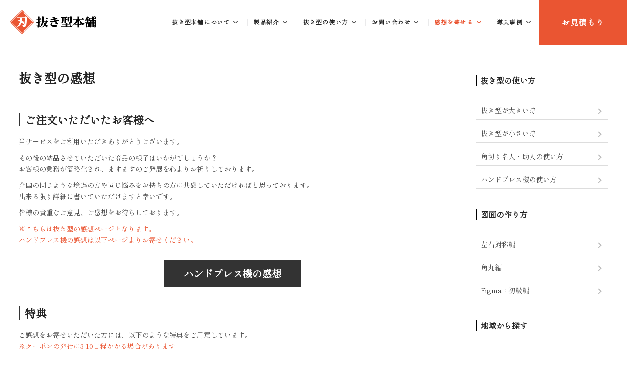

--- FILE ---
content_type: text/html; charset=UTF-8
request_url: http://www.nukigata.me/review/nukigata/
body_size: 28902
content:
<!DOCTYPE html>
<html dir="ltr" lang="ja" prefix="og: https://ogp.me/ns#">
<head>
<meta charset="UTF-8" />
<meta name="viewport" content="width=device-width" />
<link rel="profile" href="http://gmpg.org/xfn/11" />
<link rel="preconnect" href="https://fonts.googleapis.com">
<link rel="preconnect" href="https://fonts.gstatic.com" crossorigin>
<link href="https://fonts.googleapis.com/css2?family=Shippori+Mincho&display=swap" rel="stylesheet">
<link rel="stylesheet" href="https://cdnjs.cloudflare.com/ajax/libs/font-awesome/6.4.0/css/all.min.css">
<title>抜き型の感想 | 革・ゴム・紙・布の金型なら抜き型本舗</title>
	<style>img:is([sizes="auto" i], [sizes^="auto," i]) { contain-intrinsic-size: 3000px 1500px }</style>
	
		<!-- All in One SEO 4.9.1.1 - aioseo.com -->
	<meta name="description" content="当サービスをご利用された感想をお聞かせください。 当サイトにお客様の事例を掲載させていただきます。" />
	<meta name="robots" content="max-image-preview:large" />
	<link rel="canonical" href="https://www.nukigata.me/review/nukigata/" />
	<meta name="generator" content="All in One SEO (AIOSEO) 4.9.1.1" />
		<meta property="og:locale" content="ja_JP" />
		<meta property="og:site_name" content="革・ゴム・紙・布の金型なら抜き型本舗 ｜ 抜き型本舗はクラフト作家様の作品づくりをお手伝いさせて頂きます。" />
		<meta property="og:type" content="article" />
		<meta property="og:title" content="抜き型の感想 | 革・ゴム・紙・布の金型なら抜き型本舗" />
		<meta property="og:description" content="当サービスをご利用された感想をお聞かせください。 当サイトにお客様の事例を掲載させていただきます。" />
		<meta property="og:url" content="https://www.nukigata.me/review/nukigata/" />
		<meta property="og:image" content="http://www.nukigata.me/wp-content/uploads/2015/09/logo.png" />
		<meta property="article:published_time" content="2017-01-20T01:23:01+00:00" />
		<meta property="article:modified_time" content="2025-08-19T02:32:35+00:00" />
		<meta name="twitter:card" content="summary" />
		<meta name="twitter:title" content="抜き型の感想 | 革・ゴム・紙・布の金型なら抜き型本舗" />
		<meta name="twitter:description" content="当サービスをご利用された感想をお聞かせください。 当サイトにお客様の事例を掲載させていただきます。" />
		<meta name="twitter:image" content="https://www.nukigata.me/wp-content/uploads/2015/09/logo.png" />
		<script type="application/ld+json" class="aioseo-schema">
			{"@context":"https:\/\/schema.org","@graph":[{"@type":"BreadcrumbList","@id":"https:\/\/www.nukigata.me\/review\/nukigata\/#breadcrumblist","itemListElement":[{"@type":"ListItem","@id":"https:\/\/www.nukigata.me#listItem","position":1,"name":"\u30db\u30fc\u30e0","item":"https:\/\/www.nukigata.me","nextItem":{"@type":"ListItem","@id":"https:\/\/www.nukigata.me\/review\/#listItem","name":"\u611f\u60f3\u3092\u5bc4\u305b\u308b"}},{"@type":"ListItem","@id":"https:\/\/www.nukigata.me\/review\/#listItem","position":2,"name":"\u611f\u60f3\u3092\u5bc4\u305b\u308b","item":"https:\/\/www.nukigata.me\/review\/","nextItem":{"@type":"ListItem","@id":"https:\/\/www.nukigata.me\/review\/nukigata\/#listItem","name":"\u629c\u304d\u578b\u306e\u611f\u60f3"},"previousItem":{"@type":"ListItem","@id":"https:\/\/www.nukigata.me#listItem","name":"\u30db\u30fc\u30e0"}},{"@type":"ListItem","@id":"https:\/\/www.nukigata.me\/review\/nukigata\/#listItem","position":3,"name":"\u629c\u304d\u578b\u306e\u611f\u60f3","previousItem":{"@type":"ListItem","@id":"https:\/\/www.nukigata.me\/review\/#listItem","name":"\u611f\u60f3\u3092\u5bc4\u305b\u308b"}}]},{"@type":"Organization","@id":"https:\/\/www.nukigata.me\/#organization","name":"\u629c\u304d\u578b\u672c\u8217","description":"\u629c\u304d\u578b\u672c\u8217\u306f\u30af\u30e9\u30d5\u30c8\u4f5c\u5bb6\u69d8\u306e\u4f5c\u54c1\u3065\u304f\u308a\u3092\u304a\u624b\u4f1d\u3044\u3055\u305b\u3066\u9802\u304d\u307e\u3059\u3002","url":"https:\/\/www.nukigata.me\/","telephone":"+81786853301","logo":{"@type":"ImageObject","url":"https:\/\/www.nukigata.me\/wp-content\/uploads\/2015\/09\/logo.png","@id":"https:\/\/www.nukigata.me\/review\/nukigata\/#organizationLogo","width":177,"height":50},"image":{"@id":"https:\/\/www.nukigata.me\/review\/nukigata\/#organizationLogo"}},{"@type":"WebPage","@id":"https:\/\/www.nukigata.me\/review\/nukigata\/#webpage","url":"https:\/\/www.nukigata.me\/review\/nukigata\/","name":"\u629c\u304d\u578b\u306e\u611f\u60f3 | \u9769\u30fb\u30b4\u30e0\u30fb\u7d19\u30fb\u5e03\u306e\u91d1\u578b\u306a\u3089\u629c\u304d\u578b\u672c\u8217","description":"\u5f53\u30b5\u30fc\u30d3\u30b9\u3092\u3054\u5229\u7528\u3055\u308c\u305f\u611f\u60f3\u3092\u304a\u805e\u304b\u305b\u304f\u3060\u3055\u3044\u3002 \u5f53\u30b5\u30a4\u30c8\u306b\u304a\u5ba2\u69d8\u306e\u4e8b\u4f8b\u3092\u63b2\u8f09\u3055\u305b\u3066\u3044\u305f\u3060\u304d\u307e\u3059\u3002","inLanguage":"ja","isPartOf":{"@id":"https:\/\/www.nukigata.me\/#website"},"breadcrumb":{"@id":"https:\/\/www.nukigata.me\/review\/nukigata\/#breadcrumblist"},"datePublished":"2017-01-20T10:23:01+09:00","dateModified":"2025-08-19T11:32:35+09:00"},{"@type":"WebSite","@id":"https:\/\/www.nukigata.me\/#website","url":"https:\/\/www.nukigata.me\/","name":"\u9769\u30fb\u30b4\u30e0\u30fb\u7d19\u30fb\u5e03\u306e\u91d1\u578b\u306a\u3089\u629c\u304d\u578b\u672c\u8217","description":"\u629c\u304d\u578b\u672c\u8217\u306f\u30af\u30e9\u30d5\u30c8\u4f5c\u5bb6\u69d8\u306e\u4f5c\u54c1\u3065\u304f\u308a\u3092\u304a\u624b\u4f1d\u3044\u3055\u305b\u3066\u9802\u304d\u307e\u3059\u3002","inLanguage":"ja","publisher":{"@id":"https:\/\/www.nukigata.me\/#organization"}}]}
		</script>
		<!-- All in One SEO -->

<link rel="alternate" type="application/rss+xml" title="革・ゴム・紙・布の金型なら抜き型本舗 &raquo; フィード" href="https://www.nukigata.me/feed/" />
<link rel="alternate" type="application/rss+xml" title="革・ゴム・紙・布の金型なら抜き型本舗 &raquo; コメントフィード" href="https://www.nukigata.me/comments/feed/" />
		<!-- This site uses the Google Analytics by MonsterInsights plugin v9.11.0 - Using Analytics tracking - https://www.monsterinsights.com/ -->
							<script src="//www.googletagmanager.com/gtag/js?id=G-3JQYRLJC6E"  data-cfasync="false" data-wpfc-render="false" type="text/javascript" async></script>
			<script data-cfasync="false" data-wpfc-render="false" type="text/javascript">
				var mi_version = '9.11.0';
				var mi_track_user = true;
				var mi_no_track_reason = '';
								var MonsterInsightsDefaultLocations = {"page_location":"https:\/\/www.nukigata.me\/review\/nukigata\/"};
								if ( typeof MonsterInsightsPrivacyGuardFilter === 'function' ) {
					var MonsterInsightsLocations = (typeof MonsterInsightsExcludeQuery === 'object') ? MonsterInsightsPrivacyGuardFilter( MonsterInsightsExcludeQuery ) : MonsterInsightsPrivacyGuardFilter( MonsterInsightsDefaultLocations );
				} else {
					var MonsterInsightsLocations = (typeof MonsterInsightsExcludeQuery === 'object') ? MonsterInsightsExcludeQuery : MonsterInsightsDefaultLocations;
				}

								var disableStrs = [
										'ga-disable-G-3JQYRLJC6E',
									];

				/* Function to detect opted out users */
				function __gtagTrackerIsOptedOut() {
					for (var index = 0; index < disableStrs.length; index++) {
						if (document.cookie.indexOf(disableStrs[index] + '=true') > -1) {
							return true;
						}
					}

					return false;
				}

				/* Disable tracking if the opt-out cookie exists. */
				if (__gtagTrackerIsOptedOut()) {
					for (var index = 0; index < disableStrs.length; index++) {
						window[disableStrs[index]] = true;
					}
				}

				/* Opt-out function */
				function __gtagTrackerOptout() {
					for (var index = 0; index < disableStrs.length; index++) {
						document.cookie = disableStrs[index] + '=true; expires=Thu, 31 Dec 2099 23:59:59 UTC; path=/';
						window[disableStrs[index]] = true;
					}
				}

				if ('undefined' === typeof gaOptout) {
					function gaOptout() {
						__gtagTrackerOptout();
					}
				}
								window.dataLayer = window.dataLayer || [];

				window.MonsterInsightsDualTracker = {
					helpers: {},
					trackers: {},
				};
				if (mi_track_user) {
					function __gtagDataLayer() {
						dataLayer.push(arguments);
					}

					function __gtagTracker(type, name, parameters) {
						if (!parameters) {
							parameters = {};
						}

						if (parameters.send_to) {
							__gtagDataLayer.apply(null, arguments);
							return;
						}

						if (type === 'event') {
														parameters.send_to = monsterinsights_frontend.v4_id;
							var hookName = name;
							if (typeof parameters['event_category'] !== 'undefined') {
								hookName = parameters['event_category'] + ':' + name;
							}

							if (typeof MonsterInsightsDualTracker.trackers[hookName] !== 'undefined') {
								MonsterInsightsDualTracker.trackers[hookName](parameters);
							} else {
								__gtagDataLayer('event', name, parameters);
							}
							
						} else {
							__gtagDataLayer.apply(null, arguments);
						}
					}

					__gtagTracker('js', new Date());
					__gtagTracker('set', {
						'developer_id.dZGIzZG': true,
											});
					if ( MonsterInsightsLocations.page_location ) {
						__gtagTracker('set', MonsterInsightsLocations);
					}
										__gtagTracker('config', 'G-3JQYRLJC6E', {"forceSSL":"true","link_attribution":"true"} );
										window.gtag = __gtagTracker;										(function () {
						/* https://developers.google.com/analytics/devguides/collection/analyticsjs/ */
						/* ga and __gaTracker compatibility shim. */
						var noopfn = function () {
							return null;
						};
						var newtracker = function () {
							return new Tracker();
						};
						var Tracker = function () {
							return null;
						};
						var p = Tracker.prototype;
						p.get = noopfn;
						p.set = noopfn;
						p.send = function () {
							var args = Array.prototype.slice.call(arguments);
							args.unshift('send');
							__gaTracker.apply(null, args);
						};
						var __gaTracker = function () {
							var len = arguments.length;
							if (len === 0) {
								return;
							}
							var f = arguments[len - 1];
							if (typeof f !== 'object' || f === null || typeof f.hitCallback !== 'function') {
								if ('send' === arguments[0]) {
									var hitConverted, hitObject = false, action;
									if ('event' === arguments[1]) {
										if ('undefined' !== typeof arguments[3]) {
											hitObject = {
												'eventAction': arguments[3],
												'eventCategory': arguments[2],
												'eventLabel': arguments[4],
												'value': arguments[5] ? arguments[5] : 1,
											}
										}
									}
									if ('pageview' === arguments[1]) {
										if ('undefined' !== typeof arguments[2]) {
											hitObject = {
												'eventAction': 'page_view',
												'page_path': arguments[2],
											}
										}
									}
									if (typeof arguments[2] === 'object') {
										hitObject = arguments[2];
									}
									if (typeof arguments[5] === 'object') {
										Object.assign(hitObject, arguments[5]);
									}
									if ('undefined' !== typeof arguments[1].hitType) {
										hitObject = arguments[1];
										if ('pageview' === hitObject.hitType) {
											hitObject.eventAction = 'page_view';
										}
									}
									if (hitObject) {
										action = 'timing' === arguments[1].hitType ? 'timing_complete' : hitObject.eventAction;
										hitConverted = mapArgs(hitObject);
										__gtagTracker('event', action, hitConverted);
									}
								}
								return;
							}

							function mapArgs(args) {
								var arg, hit = {};
								var gaMap = {
									'eventCategory': 'event_category',
									'eventAction': 'event_action',
									'eventLabel': 'event_label',
									'eventValue': 'event_value',
									'nonInteraction': 'non_interaction',
									'timingCategory': 'event_category',
									'timingVar': 'name',
									'timingValue': 'value',
									'timingLabel': 'event_label',
									'page': 'page_path',
									'location': 'page_location',
									'title': 'page_title',
									'referrer' : 'page_referrer',
								};
								for (arg in args) {
																		if (!(!args.hasOwnProperty(arg) || !gaMap.hasOwnProperty(arg))) {
										hit[gaMap[arg]] = args[arg];
									} else {
										hit[arg] = args[arg];
									}
								}
								return hit;
							}

							try {
								f.hitCallback();
							} catch (ex) {
							}
						};
						__gaTracker.create = newtracker;
						__gaTracker.getByName = newtracker;
						__gaTracker.getAll = function () {
							return [];
						};
						__gaTracker.remove = noopfn;
						__gaTracker.loaded = true;
						window['__gaTracker'] = __gaTracker;
					})();
									} else {
										console.log("");
					(function () {
						function __gtagTracker() {
							return null;
						}

						window['__gtagTracker'] = __gtagTracker;
						window['gtag'] = __gtagTracker;
					})();
									}
			</script>
							<!-- / Google Analytics by MonsterInsights -->
		<script type="text/javascript">
/* <![CDATA[ */
window._wpemojiSettings = {"baseUrl":"https:\/\/s.w.org\/images\/core\/emoji\/16.0.1\/72x72\/","ext":".png","svgUrl":"https:\/\/s.w.org\/images\/core\/emoji\/16.0.1\/svg\/","svgExt":".svg","source":{"concatemoji":"http:\/\/www.nukigata.me\/wp-includes\/js\/wp-emoji-release.min.js?ver=6.8.3"}};
/*! This file is auto-generated */
!function(s,n){var o,i,e;function c(e){try{var t={supportTests:e,timestamp:(new Date).valueOf()};sessionStorage.setItem(o,JSON.stringify(t))}catch(e){}}function p(e,t,n){e.clearRect(0,0,e.canvas.width,e.canvas.height),e.fillText(t,0,0);var t=new Uint32Array(e.getImageData(0,0,e.canvas.width,e.canvas.height).data),a=(e.clearRect(0,0,e.canvas.width,e.canvas.height),e.fillText(n,0,0),new Uint32Array(e.getImageData(0,0,e.canvas.width,e.canvas.height).data));return t.every(function(e,t){return e===a[t]})}function u(e,t){e.clearRect(0,0,e.canvas.width,e.canvas.height),e.fillText(t,0,0);for(var n=e.getImageData(16,16,1,1),a=0;a<n.data.length;a++)if(0!==n.data[a])return!1;return!0}function f(e,t,n,a){switch(t){case"flag":return n(e,"\ud83c\udff3\ufe0f\u200d\u26a7\ufe0f","\ud83c\udff3\ufe0f\u200b\u26a7\ufe0f")?!1:!n(e,"\ud83c\udde8\ud83c\uddf6","\ud83c\udde8\u200b\ud83c\uddf6")&&!n(e,"\ud83c\udff4\udb40\udc67\udb40\udc62\udb40\udc65\udb40\udc6e\udb40\udc67\udb40\udc7f","\ud83c\udff4\u200b\udb40\udc67\u200b\udb40\udc62\u200b\udb40\udc65\u200b\udb40\udc6e\u200b\udb40\udc67\u200b\udb40\udc7f");case"emoji":return!a(e,"\ud83e\udedf")}return!1}function g(e,t,n,a){var r="undefined"!=typeof WorkerGlobalScope&&self instanceof WorkerGlobalScope?new OffscreenCanvas(300,150):s.createElement("canvas"),o=r.getContext("2d",{willReadFrequently:!0}),i=(o.textBaseline="top",o.font="600 32px Arial",{});return e.forEach(function(e){i[e]=t(o,e,n,a)}),i}function t(e){var t=s.createElement("script");t.src=e,t.defer=!0,s.head.appendChild(t)}"undefined"!=typeof Promise&&(o="wpEmojiSettingsSupports",i=["flag","emoji"],n.supports={everything:!0,everythingExceptFlag:!0},e=new Promise(function(e){s.addEventListener("DOMContentLoaded",e,{once:!0})}),new Promise(function(t){var n=function(){try{var e=JSON.parse(sessionStorage.getItem(o));if("object"==typeof e&&"number"==typeof e.timestamp&&(new Date).valueOf()<e.timestamp+604800&&"object"==typeof e.supportTests)return e.supportTests}catch(e){}return null}();if(!n){if("undefined"!=typeof Worker&&"undefined"!=typeof OffscreenCanvas&&"undefined"!=typeof URL&&URL.createObjectURL&&"undefined"!=typeof Blob)try{var e="postMessage("+g.toString()+"("+[JSON.stringify(i),f.toString(),p.toString(),u.toString()].join(",")+"));",a=new Blob([e],{type:"text/javascript"}),r=new Worker(URL.createObjectURL(a),{name:"wpTestEmojiSupports"});return void(r.onmessage=function(e){c(n=e.data),r.terminate(),t(n)})}catch(e){}c(n=g(i,f,p,u))}t(n)}).then(function(e){for(var t in e)n.supports[t]=e[t],n.supports.everything=n.supports.everything&&n.supports[t],"flag"!==t&&(n.supports.everythingExceptFlag=n.supports.everythingExceptFlag&&n.supports[t]);n.supports.everythingExceptFlag=n.supports.everythingExceptFlag&&!n.supports.flag,n.DOMReady=!1,n.readyCallback=function(){n.DOMReady=!0}}).then(function(){return e}).then(function(){var e;n.supports.everything||(n.readyCallback(),(e=n.source||{}).concatemoji?t(e.concatemoji):e.wpemoji&&e.twemoji&&(t(e.twemoji),t(e.wpemoji)))}))}((window,document),window._wpemojiSettings);
/* ]]> */
</script>
<link rel='stylesheet' id='sbi_styles-css' href='http://www.nukigata.me/wp-content/plugins/instagram-feed/css/sbi-styles.min.css?ver=6.10.0' type='text/css' media='all' />
<style id='wp-emoji-styles-inline-css' type='text/css'>

	img.wp-smiley, img.emoji {
		display: inline !important;
		border: none !important;
		box-shadow: none !important;
		height: 1em !important;
		width: 1em !important;
		margin: 0 0.07em !important;
		vertical-align: -0.1em !important;
		background: none !important;
		padding: 0 !important;
	}
</style>
<link rel='stylesheet' id='wp-block-library-css' href='http://www.nukigata.me/wp-includes/css/dist/block-library/style.min.css?ver=6.8.3' type='text/css' media='all' />
<style id='classic-theme-styles-inline-css' type='text/css'>
/*! This file is auto-generated */
.wp-block-button__link{color:#fff;background-color:#32373c;border-radius:9999px;box-shadow:none;text-decoration:none;padding:calc(.667em + 2px) calc(1.333em + 2px);font-size:1.125em}.wp-block-file__button{background:#32373c;color:#fff;text-decoration:none}
</style>
<link rel='stylesheet' id='aioseo/css/src/vue/standalone/blocks/table-of-contents/global.scss-css' href='http://www.nukigata.me/wp-content/plugins/all-in-one-seo-pack/dist/Lite/assets/css/table-of-contents/global.e90f6d47.css?ver=4.9.1.1' type='text/css' media='all' />
<style id='global-styles-inline-css' type='text/css'>
:root{--wp--preset--aspect-ratio--square: 1;--wp--preset--aspect-ratio--4-3: 4/3;--wp--preset--aspect-ratio--3-4: 3/4;--wp--preset--aspect-ratio--3-2: 3/2;--wp--preset--aspect-ratio--2-3: 2/3;--wp--preset--aspect-ratio--16-9: 16/9;--wp--preset--aspect-ratio--9-16: 9/16;--wp--preset--color--black: #000000;--wp--preset--color--cyan-bluish-gray: #abb8c3;--wp--preset--color--white: #ffffff;--wp--preset--color--pale-pink: #f78da7;--wp--preset--color--vivid-red: #cf2e2e;--wp--preset--color--luminous-vivid-orange: #ff6900;--wp--preset--color--luminous-vivid-amber: #fcb900;--wp--preset--color--light-green-cyan: #7bdcb5;--wp--preset--color--vivid-green-cyan: #00d084;--wp--preset--color--pale-cyan-blue: #8ed1fc;--wp--preset--color--vivid-cyan-blue: #0693e3;--wp--preset--color--vivid-purple: #9b51e0;--wp--preset--gradient--vivid-cyan-blue-to-vivid-purple: linear-gradient(135deg,rgba(6,147,227,1) 0%,rgb(155,81,224) 100%);--wp--preset--gradient--light-green-cyan-to-vivid-green-cyan: linear-gradient(135deg,rgb(122,220,180) 0%,rgb(0,208,130) 100%);--wp--preset--gradient--luminous-vivid-amber-to-luminous-vivid-orange: linear-gradient(135deg,rgba(252,185,0,1) 0%,rgba(255,105,0,1) 100%);--wp--preset--gradient--luminous-vivid-orange-to-vivid-red: linear-gradient(135deg,rgba(255,105,0,1) 0%,rgb(207,46,46) 100%);--wp--preset--gradient--very-light-gray-to-cyan-bluish-gray: linear-gradient(135deg,rgb(238,238,238) 0%,rgb(169,184,195) 100%);--wp--preset--gradient--cool-to-warm-spectrum: linear-gradient(135deg,rgb(74,234,220) 0%,rgb(151,120,209) 20%,rgb(207,42,186) 40%,rgb(238,44,130) 60%,rgb(251,105,98) 80%,rgb(254,248,76) 100%);--wp--preset--gradient--blush-light-purple: linear-gradient(135deg,rgb(255,206,236) 0%,rgb(152,150,240) 100%);--wp--preset--gradient--blush-bordeaux: linear-gradient(135deg,rgb(254,205,165) 0%,rgb(254,45,45) 50%,rgb(107,0,62) 100%);--wp--preset--gradient--luminous-dusk: linear-gradient(135deg,rgb(255,203,112) 0%,rgb(199,81,192) 50%,rgb(65,88,208) 100%);--wp--preset--gradient--pale-ocean: linear-gradient(135deg,rgb(255,245,203) 0%,rgb(182,227,212) 50%,rgb(51,167,181) 100%);--wp--preset--gradient--electric-grass: linear-gradient(135deg,rgb(202,248,128) 0%,rgb(113,206,126) 100%);--wp--preset--gradient--midnight: linear-gradient(135deg,rgb(2,3,129) 0%,rgb(40,116,252) 100%);--wp--preset--font-size--small: 13px;--wp--preset--font-size--medium: 20px;--wp--preset--font-size--large: 36px;--wp--preset--font-size--x-large: 42px;--wp--preset--spacing--20: 0.44rem;--wp--preset--spacing--30: 0.67rem;--wp--preset--spacing--40: 1rem;--wp--preset--spacing--50: 1.5rem;--wp--preset--spacing--60: 2.25rem;--wp--preset--spacing--70: 3.38rem;--wp--preset--spacing--80: 5.06rem;--wp--preset--shadow--natural: 6px 6px 9px rgba(0, 0, 0, 0.2);--wp--preset--shadow--deep: 12px 12px 50px rgba(0, 0, 0, 0.4);--wp--preset--shadow--sharp: 6px 6px 0px rgba(0, 0, 0, 0.2);--wp--preset--shadow--outlined: 6px 6px 0px -3px rgba(255, 255, 255, 1), 6px 6px rgba(0, 0, 0, 1);--wp--preset--shadow--crisp: 6px 6px 0px rgba(0, 0, 0, 1);}:where(.is-layout-flex){gap: 0.5em;}:where(.is-layout-grid){gap: 0.5em;}body .is-layout-flex{display: flex;}.is-layout-flex{flex-wrap: wrap;align-items: center;}.is-layout-flex > :is(*, div){margin: 0;}body .is-layout-grid{display: grid;}.is-layout-grid > :is(*, div){margin: 0;}:where(.wp-block-columns.is-layout-flex){gap: 2em;}:where(.wp-block-columns.is-layout-grid){gap: 2em;}:where(.wp-block-post-template.is-layout-flex){gap: 1.25em;}:where(.wp-block-post-template.is-layout-grid){gap: 1.25em;}.has-black-color{color: var(--wp--preset--color--black) !important;}.has-cyan-bluish-gray-color{color: var(--wp--preset--color--cyan-bluish-gray) !important;}.has-white-color{color: var(--wp--preset--color--white) !important;}.has-pale-pink-color{color: var(--wp--preset--color--pale-pink) !important;}.has-vivid-red-color{color: var(--wp--preset--color--vivid-red) !important;}.has-luminous-vivid-orange-color{color: var(--wp--preset--color--luminous-vivid-orange) !important;}.has-luminous-vivid-amber-color{color: var(--wp--preset--color--luminous-vivid-amber) !important;}.has-light-green-cyan-color{color: var(--wp--preset--color--light-green-cyan) !important;}.has-vivid-green-cyan-color{color: var(--wp--preset--color--vivid-green-cyan) !important;}.has-pale-cyan-blue-color{color: var(--wp--preset--color--pale-cyan-blue) !important;}.has-vivid-cyan-blue-color{color: var(--wp--preset--color--vivid-cyan-blue) !important;}.has-vivid-purple-color{color: var(--wp--preset--color--vivid-purple) !important;}.has-black-background-color{background-color: var(--wp--preset--color--black) !important;}.has-cyan-bluish-gray-background-color{background-color: var(--wp--preset--color--cyan-bluish-gray) !important;}.has-white-background-color{background-color: var(--wp--preset--color--white) !important;}.has-pale-pink-background-color{background-color: var(--wp--preset--color--pale-pink) !important;}.has-vivid-red-background-color{background-color: var(--wp--preset--color--vivid-red) !important;}.has-luminous-vivid-orange-background-color{background-color: var(--wp--preset--color--luminous-vivid-orange) !important;}.has-luminous-vivid-amber-background-color{background-color: var(--wp--preset--color--luminous-vivid-amber) !important;}.has-light-green-cyan-background-color{background-color: var(--wp--preset--color--light-green-cyan) !important;}.has-vivid-green-cyan-background-color{background-color: var(--wp--preset--color--vivid-green-cyan) !important;}.has-pale-cyan-blue-background-color{background-color: var(--wp--preset--color--pale-cyan-blue) !important;}.has-vivid-cyan-blue-background-color{background-color: var(--wp--preset--color--vivid-cyan-blue) !important;}.has-vivid-purple-background-color{background-color: var(--wp--preset--color--vivid-purple) !important;}.has-black-border-color{border-color: var(--wp--preset--color--black) !important;}.has-cyan-bluish-gray-border-color{border-color: var(--wp--preset--color--cyan-bluish-gray) !important;}.has-white-border-color{border-color: var(--wp--preset--color--white) !important;}.has-pale-pink-border-color{border-color: var(--wp--preset--color--pale-pink) !important;}.has-vivid-red-border-color{border-color: var(--wp--preset--color--vivid-red) !important;}.has-luminous-vivid-orange-border-color{border-color: var(--wp--preset--color--luminous-vivid-orange) !important;}.has-luminous-vivid-amber-border-color{border-color: var(--wp--preset--color--luminous-vivid-amber) !important;}.has-light-green-cyan-border-color{border-color: var(--wp--preset--color--light-green-cyan) !important;}.has-vivid-green-cyan-border-color{border-color: var(--wp--preset--color--vivid-green-cyan) !important;}.has-pale-cyan-blue-border-color{border-color: var(--wp--preset--color--pale-cyan-blue) !important;}.has-vivid-cyan-blue-border-color{border-color: var(--wp--preset--color--vivid-cyan-blue) !important;}.has-vivid-purple-border-color{border-color: var(--wp--preset--color--vivid-purple) !important;}.has-vivid-cyan-blue-to-vivid-purple-gradient-background{background: var(--wp--preset--gradient--vivid-cyan-blue-to-vivid-purple) !important;}.has-light-green-cyan-to-vivid-green-cyan-gradient-background{background: var(--wp--preset--gradient--light-green-cyan-to-vivid-green-cyan) !important;}.has-luminous-vivid-amber-to-luminous-vivid-orange-gradient-background{background: var(--wp--preset--gradient--luminous-vivid-amber-to-luminous-vivid-orange) !important;}.has-luminous-vivid-orange-to-vivid-red-gradient-background{background: var(--wp--preset--gradient--luminous-vivid-orange-to-vivid-red) !important;}.has-very-light-gray-to-cyan-bluish-gray-gradient-background{background: var(--wp--preset--gradient--very-light-gray-to-cyan-bluish-gray) !important;}.has-cool-to-warm-spectrum-gradient-background{background: var(--wp--preset--gradient--cool-to-warm-spectrum) !important;}.has-blush-light-purple-gradient-background{background: var(--wp--preset--gradient--blush-light-purple) !important;}.has-blush-bordeaux-gradient-background{background: var(--wp--preset--gradient--blush-bordeaux) !important;}.has-luminous-dusk-gradient-background{background: var(--wp--preset--gradient--luminous-dusk) !important;}.has-pale-ocean-gradient-background{background: var(--wp--preset--gradient--pale-ocean) !important;}.has-electric-grass-gradient-background{background: var(--wp--preset--gradient--electric-grass) !important;}.has-midnight-gradient-background{background: var(--wp--preset--gradient--midnight) !important;}.has-small-font-size{font-size: var(--wp--preset--font-size--small) !important;}.has-medium-font-size{font-size: var(--wp--preset--font-size--medium) !important;}.has-large-font-size{font-size: var(--wp--preset--font-size--large) !important;}.has-x-large-font-size{font-size: var(--wp--preset--font-size--x-large) !important;}
:where(.wp-block-post-template.is-layout-flex){gap: 1.25em;}:where(.wp-block-post-template.is-layout-grid){gap: 1.25em;}
:where(.wp-block-columns.is-layout-flex){gap: 2em;}:where(.wp-block-columns.is-layout-grid){gap: 2em;}
:root :where(.wp-block-pullquote){font-size: 1.5em;line-height: 1.6;}
</style>
<link rel='stylesheet' id='base-item-list-css' href='http://www.nukigata.me/wp-content/plugins/base-item-list/assets/css/base-item-list.css?ver=6.8.3' type='text/css' media='all' />
<link rel='stylesheet' id='contact-form-7-css' href='http://www.nukigata.me/wp-content/plugins/contact-form-7/includes/css/styles.css?ver=6.1.4' type='text/css' media='all' />
<link rel='stylesheet' id='cf7msm_styles-css' href='http://www.nukigata.me/wp-content/plugins/contact-form-7-multi-step-module/resources/cf7msm.css?ver=4.5' type='text/css' media='all' />
<link rel='stylesheet' id='extension-style-css' href='http://www.nukigata.me/wp-content/themes/nukigatahompo/style.css?ver=6.8.3' type='text/css' media='all' />
<link rel='stylesheet' id='extension-font-icons-css' href='http://www.nukigata.me/wp-content/themes/nukigatahompo/assets/font-icons/css/all.min.css?ver=6.8.3' type='text/css' media='all' />
<link rel='stylesheet' id='extension-designs-css' href='http://www.nukigata.me/wp-content/themes/nukigatahompo/css/style-cd-1.css?ver=6.8.3' type='text/css' media='all' />
<style id='extension-designs-inline-css' type='text/css'>
#site-branding #site-title, #site-branding #site-description{
			clip: rect(1px, 1px, 1px, 1px);
			position: absolute;
		}
		#site-detail {
			padding: 0;
		}
</style>
<link rel='stylesheet' id='cf7cf-style-css' href='http://www.nukigata.me/wp-content/plugins/cf7-conditional-fields/style.css?ver=2.6.7' type='text/css' media='all' />
<link rel='stylesheet' id='extension-google-fonts-css' href='http://www.nukigata.me/wp-content/fonts/fb531bcd007014ecf13618ce4c95f5c9.css?ver=6.8.3' type='text/css' media='all' />
<script type="text/javascript" src="http://www.nukigata.me/wp-content/plugins/google-analytics-for-wordpress/assets/js/frontend-gtag.min.js?ver=9.11.0" id="monsterinsights-frontend-script-js" async="async" data-wp-strategy="async"></script>
<script data-cfasync="false" data-wpfc-render="false" type="text/javascript" id='monsterinsights-frontend-script-js-extra'>/* <![CDATA[ */
var monsterinsights_frontend = {"js_events_tracking":"true","download_extensions":"doc,pdf,ppt,zip,xls,docx,pptx,xlsx","inbound_paths":"[{\"path\":\"\\\/go\\\/\",\"label\":\"affiliate\"},{\"path\":\"\\\/recommend\\\/\",\"label\":\"affiliate\"}]","home_url":"https:\/\/www.nukigata.me","hash_tracking":"false","v4_id":"G-3JQYRLJC6E"};/* ]]> */
</script>
<script type="text/javascript" src="http://www.nukigata.me/wp-includes/js/jquery/jquery.min.js?ver=3.7.1" id="jquery-core-js"></script>
<script type="text/javascript" src="http://www.nukigata.me/wp-includes/js/jquery/jquery-migrate.min.js?ver=3.4.1" id="jquery-migrate-js"></script>
<!--[if lt IE 9]>
<script type="text/javascript" src="http://www.nukigata.me/wp-content/themes/nukigatahompo/js/html5.js?ver=3.7.3" id="html5-js"></script>
<![endif]-->
<link rel="https://api.w.org/" href="https://www.nukigata.me/wp-json/" /><link rel="alternate" title="JSON" type="application/json" href="https://www.nukigata.me/wp-json/wp/v2/pages/308" /><link rel="EditURI" type="application/rsd+xml" title="RSD" href="https://www.nukigata.me/xmlrpc.php?rsd" />
<meta name="generator" content="WordPress 6.8.3" />
<link rel='shortlink' href='https://www.nukigata.me/?p=308' />
<link rel="alternate" title="oEmbed (JSON)" type="application/json+oembed" href="https://www.nukigata.me/wp-json/oembed/1.0/embed?url=https%3A%2F%2Fwww.nukigata.me%2Freview%2Fnukigata%2F" />
<link rel="alternate" title="oEmbed (XML)" type="text/xml+oembed" href="https://www.nukigata.me/wp-json/oembed/1.0/embed?url=https%3A%2F%2Fwww.nukigata.me%2Freview%2Fnukigata%2F&#038;format=xml" />
<link rel="apple-touch-icon" sizes="57x57" href="/wp-content/uploads/fbrfg/apple-touch-icon-57x57.png">
<link rel="apple-touch-icon" sizes="60x60" href="/wp-content/uploads/fbrfg/apple-touch-icon-60x60.png">
<link rel="icon" type="image/png" href="/wp-content/uploads/fbrfg/favicon-32x32.png" sizes="32x32">
<link rel="icon" type="image/png" href="/wp-content/uploads/fbrfg/favicon-16x16.png" sizes="16x16">
<link rel="manifest" href="/wp-content/uploads/fbrfg/manifest.json">
<link rel="mask-icon" href="/wp-content/uploads/fbrfg/safari-pinned-tab.svg" color="#5bbad5">
<link rel="shortcut icon" href="/wp-content/uploads/fbrfg/favicon.ico">
<meta name="msapplication-TileColor" content="#da532c">
<meta name="msapplication-config" content="/wp-content/uploads/fbrfg/browserconfig.xml">
<meta name="theme-color" content="#ffffff"><!-- Instagram Feed CSS -->
<style type="text/css">
#sbi_images {margin-bottom:10px;}
</style>
<script src="http://www.nukigata.me/wp-content/themes/nukigatahompo/js/jquery.readmore.js"></script>
</head>
<body class="wp-singular page-template-default page page-id-308 page-child parent-pageid-7822 wp-custom-logo wp-embed-responsive wp-theme-nukigatahompo  gutenberg design-1">

<div id="page" class="site">
	<a class="skip-link screen-reader-text" href="#site-content-contain">Skip to content</a>
	<!-- Masthead ============================================= -->
	<header id="masthead" class="site-header" role="banner">
		<div class="header-wrap">
			<!-- Top Header============================================= -->
			<div class="top-header">
								<!-- Main Header============================================= -->
				<div class="main-header clearfix">
											<!-- Main Nav ============================================= -->
						<div id="sticky-header" class="clearfix">
							<div class="wrap">
								<div class="sticky-header-inner clearfix">

									<div id="site-branding" class="site-branding"><a href="https://www.nukigata.me/" class="custom-logo-link" rel="home"><img width="177" height="50" src="https://www.nukigata.me/wp-content/uploads/2015/09/logo.png" class="custom-logo" alt="革・ゴム・紙・布の金型なら抜き型本舗" decoding="async" /></a><div id="site-detail"> <h2 id="site-title"> 				<a href="https://www.nukigata.me/" title="革・ゴム・紙・布の金型なら抜き型本舗" rel="home"> 革・ゴム・紙・布の金型なら抜き型本舗 </a>
				 </h2> <!-- end .site-title --> 					<div id="site-description"> 抜き型本舗はクラフト作家様の作品づくりをお手伝いさせて頂きます。 </div> <!-- end #site-description -->
			
		</div></div>
									<nav id="site-navigation" class="main-navigation clearfix" role="navigation" aria-label="Main Menu">

										<button class="menu-toggle" aria-controls="primary-menu" aria-expanded="false" type="button">
											<span class="line-bar"></span>
									  	</button> <!-- end .menu-toggle -->

										<ul id="primary-menu" class="menu nav-menu"><li id="menu-item-20" class="menu-item menu-item-type-post_type menu-item-object-page menu-item-has-children menu-item-20"><a href="https://www.nukigata.me/about/">抜き型本舗について</a>
<ul class="sub-menu">
	<li id="menu-item-506" class="menu-item menu-item-type-post_type menu-item-object-page menu-item-506"><a href="https://www.nukigata.me/about/">抜き型本舗とは</a></li>
	<li id="menu-item-21" class="menu-item menu-item-type-post_type menu-item-object-page menu-item-21"><a href="https://www.nukigata.me/flow/">導入までの流れ</a></li>
	<li id="menu-item-22" class="menu-item menu-item-type-post_type menu-item-object-page menu-item-22"><a href="https://www.nukigata.me/faq/">よくある質問</a></li>
	<li id="menu-item-817" class="menu-item menu-item-type-post_type menu-item-object-page menu-item-817"><a href="https://www.nukigata.me/transcription/">原型について</a></li>
</ul>
</li>
<li id="menu-item-23" class="menu-item menu-item-type-post_type menu-item-object-page menu-item-has-children menu-item-23"><a href="https://www.nukigata.me/products/">製品紹介</a>
<ul class="sub-menu">
	<li id="menu-item-2416" class="menu-item menu-item-type-post_type menu-item-object-page menu-item-2416"><a href="https://www.nukigata.me/products/hand-press-machine/">ハンドプレス機</a></li>
	<li id="menu-item-450" class="menu-item menu-item-type-post_type menu-item-object-page menu-item-450"><a href="https://www.nukigata.me/products/craft-beginner-set/">抜き型初心者セット</a></li>
	<li id="menu-item-1231" class="menu-item menu-item-type-post_type menu-item-object-page menu-item-1231"><a href="https://www.nukigata.me/products/corner-cutter/">角切り名人・角切り助人</a></li>
	<li id="menu-item-17086" class="menu-item menu-item-type-post_type menu-item-object-page menu-item-17086"><a href="https://www.nukigata.me/products/cutting-board/">裁断板</a></li>
</ul>
</li>
<li id="menu-item-507" class="menu-item menu-item-type-post_type menu-item-object-page menu-item-has-children menu-item-507"><a href="https://www.nukigata.me/tips/vinyl-method/">抜き型の使い方</a>
<ul class="sub-menu">
	<li id="menu-item-508" class="menu-item menu-item-type-post_type menu-item-object-page menu-item-508"><a href="https://www.nukigata.me/tips/vinyl-method/">ビニ板打ち</a></li>
	<li id="menu-item-530" class="menu-item menu-item-type-post_type menu-item-object-page menu-item-530"><a href="https://www.nukigata.me/tips/grip-method/">グリップ棒打ち</a></li>
	<li id="menu-item-1232" class="menu-item menu-item-type-post_type menu-item-object-page menu-item-1232"><a href="https://www.nukigata.me/tips/corner-cutting/">角切り名人の使い方</a></li>
	<li id="menu-item-2459" class="menu-item menu-item-type-post_type menu-item-object-page menu-item-2459"><a href="https://www.nukigata.me/tips/hand-press-tips/">ハンドプレス機の使い方</a></li>
</ul>
</li>
<li id="menu-item-556" class="menu-item menu-item-type-post_type menu-item-object-page menu-item-has-children menu-item-556"><a href="https://www.nukigata.me/contact/">お問い合わせ</a>
<ul class="sub-menu">
	<li id="menu-item-1220" class="menu-item menu-item-type-post_type menu-item-object-page menu-item-1220"><a href="https://www.nukigata.me/simulator/">簡単お見積もり</a></li>
	<li id="menu-item-24" class="menu-item menu-item-type-post_type menu-item-object-page menu-item-24"><a href="https://www.nukigata.me/estimate/">お見積もり</a></li>
	<li id="menu-item-557" class="menu-item menu-item-type-post_type menu-item-object-page menu-item-557"><a href="https://www.nukigata.me/submit/">入稿</a></li>
	<li id="menu-item-558" class="menu-item menu-item-type-post_type menu-item-object-page menu-item-558"><a href="https://www.nukigata.me/contact/">ご相談</a></li>
</ul>
</li>
<li id="menu-item-8254" class="menu-item menu-item-type-post_type menu-item-object-page current-menu-item page_item page-item-308 current_page_item current-menu-ancestor current-menu-parent current_page_parent current_page_ancestor menu-item-has-children menu-item-8254"><a href="https://www.nukigata.me/review/nukigata/" aria-current="page">感想を寄せる</a>
<ul class="sub-menu">
	<li id="menu-item-8255" class="menu-item menu-item-type-post_type menu-item-object-page current-menu-item page_item page-item-308 current_page_item menu-item-8255"><a href="https://www.nukigata.me/review/nukigata/" aria-current="page">抜き型の感想</a></li>
	<li id="menu-item-8253" class="menu-item menu-item-type-post_type menu-item-object-page menu-item-8253"><a href="https://www.nukigata.me/review/hand-press-machine/">ハンドプレス機の感想</a></li>
</ul>
</li>
<li id="menu-item-65" class="menu-item menu-item-type-taxonomy menu-item-object-category menu-item-has-children menu-item-65"><a href="https://www.nukigata.me/category/example/">導入事例</a>
<ul class="sub-menu">
	<li id="menu-item-774" class="menu-item menu-item-type-taxonomy menu-item-object-category menu-item-774"><a href="https://www.nukigata.me/category/example/leather/">革</a></li>
	<li id="menu-item-775" class="menu-item menu-item-type-taxonomy menu-item-object-category menu-item-775"><a href="https://www.nukigata.me/category/example/felt/">不織布</a></li>
	<li id="menu-item-776" class="menu-item menu-item-type-taxonomy menu-item-object-category menu-item-776"><a href="https://www.nukigata.me/category/example/rubber/">ゴム</a></li>
	<li id="menu-item-10352" class="menu-item menu-item-type-taxonomy menu-item-object-category menu-item-10352"><a href="https://www.nukigata.me/category/example/paper/">紙</a></li>
	<li id="menu-item-10353" class="menu-item menu-item-type-taxonomy menu-item-object-category menu-item-10353"><a href="https://www.nukigata.me/category/example/sponge/">スポンジ</a></li>
</ul>
</li>
<li id="menu-item-17860" class="menu-item menu-item-type-post_type menu-item-object-page menu-item-17860"><a href="https://www.nukigata.me/estimate/">お見積もり</a></li>
</ul>									</nav> <!-- end #site-navigation -->
										<div class="header-right">
									<button type="button" class="show-menu-toggle">
								<span class="sn-text">Menu Button</span>
								<span class="bars"></span>
							</button>
				  								<div class="side-menu-wrap">
							<div class="side-menu">
						  		<button type="button" class="hide-menu-toggle">			
									<span class="bars"></span>
							  	</button>

								<div class="side-widget-tray"><section id="block-5" class="widget widget_block widget_media_image"><div class="wp-block-image">
<figure class="aligncenter size-full"><img decoding="async" width="177" height="50" src="https://www.nukigata.me/wp-content/uploads/2015/09/logo.png" alt="" class="wp-image-4"/></figure></div></section><section id="block-6" class="widget widget_block"><div class="mobile_est"><a href="/estimate/">お見積もり</a></div></section><section id="nav_menu-5" class="widget widget_nav_menu"><div class="menu-%e3%83%88%e3%83%83%e3%83%97%e3%83%a1%e3%83%8b%e3%83%a5%e3%83%bc-container"><ul id="menu-%e3%83%88%e3%83%83%e3%83%97%e3%83%a1%e3%83%8b%e3%83%a5%e3%83%bc-1" class="menu"><li class="menu-item menu-item-type-post_type menu-item-object-page menu-item-has-children menu-item-20"><a href="https://www.nukigata.me/about/">抜き型本舗について</a>
<ul class="sub-menu">
	<li class="menu-item menu-item-type-post_type menu-item-object-page menu-item-506"><a href="https://www.nukigata.me/about/">抜き型本舗とは</a></li>
	<li class="menu-item menu-item-type-post_type menu-item-object-page menu-item-21"><a href="https://www.nukigata.me/flow/">導入までの流れ</a></li>
	<li class="menu-item menu-item-type-post_type menu-item-object-page menu-item-22"><a href="https://www.nukigata.me/faq/">よくある質問</a></li>
	<li class="menu-item menu-item-type-post_type menu-item-object-page menu-item-817"><a href="https://www.nukigata.me/transcription/">原型について</a></li>
</ul>
</li>
<li class="menu-item menu-item-type-post_type menu-item-object-page menu-item-has-children menu-item-23"><a href="https://www.nukigata.me/products/">製品紹介</a>
<ul class="sub-menu">
	<li class="menu-item menu-item-type-post_type menu-item-object-page menu-item-2416"><a href="https://www.nukigata.me/products/hand-press-machine/">ハンドプレス機</a></li>
	<li class="menu-item menu-item-type-post_type menu-item-object-page menu-item-450"><a href="https://www.nukigata.me/products/craft-beginner-set/">抜き型初心者セット</a></li>
	<li class="menu-item menu-item-type-post_type menu-item-object-page menu-item-1231"><a href="https://www.nukigata.me/products/corner-cutter/">角切り名人・角切り助人</a></li>
	<li class="menu-item menu-item-type-post_type menu-item-object-page menu-item-17086"><a href="https://www.nukigata.me/products/cutting-board/">裁断板</a></li>
</ul>
</li>
<li class="menu-item menu-item-type-post_type menu-item-object-page menu-item-has-children menu-item-507"><a href="https://www.nukigata.me/tips/vinyl-method/">抜き型の使い方</a>
<ul class="sub-menu">
	<li class="menu-item menu-item-type-post_type menu-item-object-page menu-item-508"><a href="https://www.nukigata.me/tips/vinyl-method/">ビニ板打ち</a></li>
	<li class="menu-item menu-item-type-post_type menu-item-object-page menu-item-530"><a href="https://www.nukigata.me/tips/grip-method/">グリップ棒打ち</a></li>
	<li class="menu-item menu-item-type-post_type menu-item-object-page menu-item-1232"><a href="https://www.nukigata.me/tips/corner-cutting/">角切り名人の使い方</a></li>
	<li class="menu-item menu-item-type-post_type menu-item-object-page menu-item-2459"><a href="https://www.nukigata.me/tips/hand-press-tips/">ハンドプレス機の使い方</a></li>
</ul>
</li>
<li class="menu-item menu-item-type-post_type menu-item-object-page menu-item-has-children menu-item-556"><a href="https://www.nukigata.me/contact/">お問い合わせ</a>
<ul class="sub-menu">
	<li class="menu-item menu-item-type-post_type menu-item-object-page menu-item-1220"><a href="https://www.nukigata.me/simulator/">簡単お見積もり</a></li>
	<li class="menu-item menu-item-type-post_type menu-item-object-page menu-item-24"><a href="https://www.nukigata.me/estimate/">お見積もり</a></li>
	<li class="menu-item menu-item-type-post_type menu-item-object-page menu-item-557"><a href="https://www.nukigata.me/submit/">入稿</a></li>
	<li class="menu-item menu-item-type-post_type menu-item-object-page menu-item-558"><a href="https://www.nukigata.me/contact/">ご相談</a></li>
</ul>
</li>
<li class="menu-item menu-item-type-post_type menu-item-object-page current-menu-item page_item page-item-308 current_page_item current-menu-ancestor current-menu-parent current_page_parent current_page_ancestor menu-item-has-children menu-item-8254"><a href="https://www.nukigata.me/review/nukigata/" aria-current="page">感想を寄せる</a>
<ul class="sub-menu">
	<li class="menu-item menu-item-type-post_type menu-item-object-page current-menu-item page_item page-item-308 current_page_item menu-item-8255"><a href="https://www.nukigata.me/review/nukigata/" aria-current="page">抜き型の感想</a></li>
	<li class="menu-item menu-item-type-post_type menu-item-object-page menu-item-8253"><a href="https://www.nukigata.me/review/hand-press-machine/">ハンドプレス機の感想</a></li>
</ul>
</li>
<li class="menu-item menu-item-type-taxonomy menu-item-object-category menu-item-has-children menu-item-65"><a href="https://www.nukigata.me/category/example/">導入事例</a>
<ul class="sub-menu">
	<li class="menu-item menu-item-type-taxonomy menu-item-object-category menu-item-774"><a href="https://www.nukigata.me/category/example/leather/">革</a></li>
	<li class="menu-item menu-item-type-taxonomy menu-item-object-category menu-item-775"><a href="https://www.nukigata.me/category/example/felt/">不織布</a></li>
	<li class="menu-item menu-item-type-taxonomy menu-item-object-category menu-item-776"><a href="https://www.nukigata.me/category/example/rubber/">ゴム</a></li>
	<li class="menu-item menu-item-type-taxonomy menu-item-object-category menu-item-10352"><a href="https://www.nukigata.me/category/example/paper/">紙</a></li>
	<li class="menu-item menu-item-type-taxonomy menu-item-object-category menu-item-10353"><a href="https://www.nukigata.me/category/example/sponge/">スポンジ</a></li>
</ul>
</li>
<li class="menu-item menu-item-type-post_type menu-item-object-page menu-item-17860"><a href="https://www.nukigata.me/estimate/">お見積もり</a></li>
</ul></div></section></div> <!-- end .side-widget-tray -->							</div><!-- end .side-menu -->
						</div><!-- end .side-menu-wrap -->
							</div> <!-- end .header-right -->
								</div> <!-- end .sticky-header-inner -->
							</div> <!-- end .wrap -->
						</div> <!-- end #sticky-header -->
									</div> <!-- end .main-header -->
			</div> <!-- end .top-header -->

					</div> <!-- end .header-wrap -->
	</header> <!-- end #masthead -->
	<!-- Main Page Start ============================================= -->
	<div id="site-content-contain" class="site-content-contain"><div id="content" class="site-content">
	<div class="wrap">
		<div id="primary" class="content-area">
			<main id="main" class="site-main" role="main">
				<header class="page-header">
					
						<h1 class="page-title">抜き型の感想</h1>
						<!-- .page-title -->

										<!-- .breadcrumb -->
				</header><!-- .page-header -->
				
				<article id="page-308" class="post-308 page type-page status-publish hentry">
										<div class="entry-content">

						
<h2 class="entry-title">ご注文いただいたお客様へ</h2>
<script>
  document.addEventListener( 'wpcf7mailsent', function( event ) {
    location = '/review_thanks/';
  }, false );
</script>当サービスをご利用いただきありがとうございます。</p>
<p>その後の納品させていただいた商品の様子はいかがでしょうか？<br />お客様の業務が簡略化され、ますますのご発展を心よりお祈りしております。</p>
<p>全国の同じような境遇の方や同じ悩みをお持ちの方に共感していただければと思っております。<br />出来る限り詳細に書いていただけますと幸いです。</p>
<p>皆様の貴重なご意見、ご感想をお待ちしております。</p>
<p class="attention">※こちらは抜き型の感想ページとなります。<br />ハンドプレス機の感想は以下ページよりお寄せください。</p>
<div class="btn_large"><a href="/review/hand-press-machine/">ハンドプレス機の感想</a></div>



<h2 class="entry-title">特典</h2>
<p>ご感想をお寄せいただいた方には、以下のような特典をご用意しています。<br>
<span class="attention">※クーポンの発行に3-10日程かかる場合があります</span></p>
<ul>
<li>当サイト内にて紹介させていただきます</li>
<li>次回注文時に価格を<span class="attention"><strong>15％オフ</strong></span></li>
</ul>



<h2 class="entry-title">感想を寄せる</h2>
<p><span class="attention">※注意</span><br />※印のある項目は必須になります。</p>

<div class="wpcf7 no-js" id="wpcf7-f310-p308-o1" lang="ja" dir="ltr" data-wpcf7-id="310">
<div class="screen-reader-response"><p role="status" aria-live="polite" aria-atomic="true"></p> <ul></ul></div>
<form action="/review/nukigata/#wpcf7-f310-p308-o1" method="post" class="wpcf7-form init" aria-label="コンタクトフォーム" enctype="multipart/form-data" novalidate="novalidate" data-status="init">
<fieldset class="hidden-fields-container"><input type="hidden" name="_wpcf7" value="310" /><input type="hidden" name="_wpcf7_version" value="6.1.4" /><input type="hidden" name="_wpcf7_locale" value="ja" /><input type="hidden" name="_wpcf7_unit_tag" value="wpcf7-f310-p308-o1" /><input type="hidden" name="_wpcf7_container_post" value="308" /><input type="hidden" name="_wpcf7_posted_data_hash" value="" /><input type="hidden" name="_wpcf7cf_hidden_group_fields" value="[]" /><input type="hidden" name="_wpcf7cf_hidden_groups" value="[]" /><input type="hidden" name="_wpcf7cf_visible_groups" value="[]" /><input type="hidden" name="_wpcf7cf_repeaters" value="[]" /><input type="hidden" name="_wpcf7cf_steps" value="{}" /><input type="hidden" name="_wpcf7cf_options" value="{&quot;form_id&quot;:310,&quot;conditions&quot;:[{&quot;then_field&quot;:&quot;-1&quot;,&quot;and_rules&quot;:[{&quot;if_field&quot;:&quot;-1&quot;,&quot;operator&quot;:&quot;equals&quot;,&quot;if_value&quot;:&quot;&quot;}]},{&quot;then_field&quot;:&quot;-1&quot;,&quot;and_rules&quot;:[{&quot;if_field&quot;:&quot;-1&quot;,&quot;operator&quot;:&quot;equals&quot;,&quot;if_value&quot;:&quot;&quot;}]}],&quot;settings&quot;:{&quot;animation&quot;:&quot;yes&quot;,&quot;animation_intime&quot;:200,&quot;animation_outtime&quot;:200,&quot;conditions_ui&quot;:&quot;normal&quot;,&quot;notice_dismissed&quot;:false}}" />
</fieldset>
<p><label for="your-name">お名前 <span class="attention">※</span></label><br />
<span class="wpcf7-form-control-wrap" data-name="your-name"><input size="40" maxlength="400" class="wpcf7-form-control wpcf7-text wpcf7-validates-as-required" aria-required="true" aria-invalid="false" value="" type="text" name="your-name" /></span>
</p>
<p><label for="your-email">メールアドレス <span class="attention">※</span></label><br />
<span class="wpcf7-form-control-wrap" data-name="your-email"><input size="40" maxlength="400" class="wpcf7-form-control wpcf7-email wpcf7-validates-as-required wpcf7-text wpcf7-validates-as-email" aria-required="true" aria-invalid="false" value="" type="email" name="your-email" /></span>
</p>
<p><label for="your-tel">電話番号 <span class="attention">※</span></label><br />
<span class="wpcf7-form-control-wrap" data-name="your-tel"><input size="40" maxlength="400" class="wpcf7-form-control wpcf7-tel wpcf7-validates-as-required wpcf7-text wpcf7-validates-as-tel" aria-required="true" aria-invalid="false" value="" type="tel" name="your-tel" /></span>
</p>
<p><label for="summary">業務内容は何ですか？ <span class="attention">※</span></label><br />
<span class="wpcf7-form-control-wrap" data-name="summary"><textarea cols="40" rows="10" maxlength="2000" class="wpcf7-form-control wpcf7-textarea wpcf7-validates-as-required" aria-required="true" aria-invalid="false" name="summary"></textarea></span>
</p>
<p><label for="orderstyle">どのような抜き型をご注文されましたか？ <span class="attention">※</span></label><br />
<span class="wpcf7-form-control-wrap" data-name="orderstyle"><span class="wpcf7-form-control wpcf7-radio"><span class="wpcf7-list-item first"><input type="radio" name="orderstyle" value="袋小物" checked="checked" /><span class="wpcf7-list-item-label">袋小物</span></span><span class="wpcf7-list-item"><input type="radio" name="orderstyle" value="ストラップ・チャーム・ワンポイントアップリケ" /><span class="wpcf7-list-item-label">ストラップ・チャーム・ワンポイントアップリケ</span></span><span class="wpcf7-list-item last"><input type="radio" name="orderstyle" value="その他" /><span class="wpcf7-list-item-label">その他</span></span></span></span>
</p>
<div data-id="style-other" data-orig_data_id="style-other"  class="" data-class="wpcf7cf_group">
	<p><label for="order-text">その他を選択された方はご記入ください。</label><br />
<span class="wpcf7-form-control-wrap" data-name="order-text"><textarea cols="40" rows="2" maxlength="2000" class="wpcf7-form-control wpcf7-textarea" aria-invalid="false" name="order-text"></textarea></span>
	</p>
</div>
<p><label for="trigger">抜き型本舗を利用したきっかけや背景を教えてください。 <span class="attention">※</span></label><br />
<span class="wpcf7-form-control-wrap" data-name="trigger"><textarea cols="40" rows="10" maxlength="2000" class="wpcf7-form-control wpcf7-textarea wpcf7-validates-as-required" aria-required="true" aria-invalid="false" name="trigger"></textarea></span>
</p>
<p><label for="reason">抜き型本舗を選んだ理由を教えてください。 <span class="attention">※</span></label><br />
<span class="wpcf7-form-control-wrap" data-name="reason"><textarea cols="40" rows="10" maxlength="2000" class="wpcf7-form-control wpcf7-textarea wpcf7-validates-as-required" aria-required="true" aria-invalid="false" name="reason"></textarea></span>
</p>
<p><label for="review">商品の使い心地はいかがでしょうか？また、導入後どのような変化がありましたか？ <span class="attention">※</span></label><br />
<span class="wpcf7-form-control-wrap" data-name="review"><textarea cols="40" rows="10" maxlength="2000" class="wpcf7-form-control wpcf7-textarea wpcf7-validates-as-required" aria-required="true" aria-invalid="false" name="review"></textarea></span>
</p>
<p><label for="strong-point">特に良かった点を教えてください。 <span class="attention">※</span></label><br />
<span class="wpcf7-form-control-wrap" data-name="strong-point"><textarea cols="40" rows="10" maxlength="2000" class="wpcf7-form-control wpcf7-textarea wpcf7-validates-as-required" aria-required="true" aria-invalid="false" name="strong-point"></textarea></span>
</p>
<p><label for="message">抜き型本舗を検討されている方へメッセージをお願いします。 <span class="attention">※</span></label><br />
<span class="wpcf7-form-control-wrap" data-name="message"><textarea cols="40" rows="10" maxlength="2000" class="wpcf7-form-control wpcf7-textarea wpcf7-validates-as-required" aria-required="true" aria-invalid="false" name="message"></textarea></span>
</p>
<p><label for="hope">抜き型本舗への今後の期待をお願いします。 <span class="attention">※</span></label><br />
<span class="wpcf7-form-control-wrap" data-name="hope"><textarea cols="40" rows="10" maxlength="2000" class="wpcf7-form-control wpcf7-textarea wpcf7-validates-as-required" aria-required="true" aria-invalid="false" name="hope"></textarea></span>
</p>
<p><label for="published">当サイトの導入事例のページに掲載する情報をお知らせください。<span class="attention">※</span></label><br />
<a href="http://www.nukigata.me/category/example/" target="_blank"><span class="step">掲載先はこちら</span></a>
</p>
<p class="attention">※クーポンの発行に3-10日程かかる場合があります
</p>
<p>御社の紹介をさせていただきますので、以下の情報をお知らせくださいませ。
</p>
<p>掲載可能な項目のみご記入ください。
</p>
<p><label for="item">商品画像 <span class="attention">※</span> <span class="mini">（縦横どちらも600px以上）</span></label><br />
<span class="wpcf7-form-control-wrap" data-name="item"><input size="40" class="wpcf7-form-control wpcf7-file wpcf7-validates-as-required" accept="audio/*,video/*,image/*" aria-required="true" aria-invalid="false" type="file" name="item" /></span>
</p>
<p><label for="logo">ブランドロゴ画像 <span class="mini">（縦横どちらも300px以上）</span></label><br />
<span class="wpcf7-form-control-wrap" data-name="logo"><input size="40" class="wpcf7-form-control wpcf7-file" accept="audio/*,video/*,image/*" aria-invalid="false" type="file" name="logo" /></span>
</p>
<p><label for="brand">ブランド名・屋号</label><br />
<span class="wpcf7-form-control-wrap" data-name="brand"><input size="40" maxlength="400" class="wpcf7-form-control wpcf7-text wpcf7-validates-as-required" aria-required="true" aria-invalid="false" value="" type="text" name="brand" /></span>
</p>
<p><label for="description">ブランド説明</label><br />
<span class="wpcf7-form-control-wrap" data-name="description"><textarea cols="40" rows="10" maxlength="2000" class="wpcf7-form-control wpcf7-textarea" aria-invalid="false" name="description"></textarea></span>
</p>
<p><label for="address">住所</label><br />
<span class="wpcf7-form-control-wrap" data-name="address"><input size="40" maxlength="400" class="wpcf7-form-control wpcf7-text" aria-invalid="false" value="" type="text" name="address" /></span>
</p>
<p><label for="another-tel">電話番号</label><br />
<span class="wpcf7-form-control-wrap" data-name="another-tel"><input size="40" maxlength="400" class="wpcf7-form-control wpcf7-tel wpcf7-text wpcf7-validates-as-tel" aria-invalid="false" value="" type="tel" name="another-tel" /></span>
</p>
<p><label for="site">公式サイト</label><br />
<span class="wpcf7-form-control-wrap" data-name="site"><input size="40" maxlength="400" class="wpcf7-form-control wpcf7-text" aria-invalid="false" placeholder="http://" value="" type="text" name="site" /></span>
</p>
<p><label for="store">オンラインストア</label><br />
<span class="wpcf7-form-control-wrap" data-name="store"><input size="40" maxlength="400" class="wpcf7-form-control wpcf7-text" aria-invalid="false" placeholder="http://" value="" type="text" name="store" /></span>
</p>
<p><label for="blog">ブログ</label><br />
<span class="wpcf7-form-control-wrap" data-name="blog"><input size="40" maxlength="400" class="wpcf7-form-control wpcf7-text" aria-invalid="false" placeholder="http://" value="" type="text" name="blog" /></span>
</p>
<p><label for="facebook">Facebook</label><br />
<span class="wpcf7-form-control-wrap" data-name="facebook"><input size="40" maxlength="400" class="wpcf7-form-control wpcf7-text" aria-invalid="false" placeholder="https://www.facebook.com/" value="" type="text" name="facebook" /></span>
</p>
<p><label for="twitter">Twitter</label><br />
<span class="wpcf7-form-control-wrap" data-name="twitter"><input size="40" maxlength="400" class="wpcf7-form-control wpcf7-text" aria-invalid="false" placeholder="@" value="" type="text" name="twitter" /></span>
</p>
<p><label for="instagram">Instagram</label><br />
<span class="wpcf7-form-control-wrap" data-name="instagram"><input size="40" maxlength="400" class="wpcf7-form-control wpcf7-text" aria-invalid="false" placeholder="@" value="" type="text" name="instagram" /></span>
</p>
<p><label for="other">その他</label><br />
<span class="wpcf7-form-control-wrap" data-name="other"><input size="40" maxlength="400" class="wpcf7-form-control wpcf7-text" aria-invalid="false" value="" type="text" name="other" /></span>
</p>
<p><input class="wpcf7-form-control wpcf7-submit has-spinner" type="submit" value="送信" />
</p><p style="display: none !important;" class="akismet-fields-container" data-prefix="_wpcf7_ak_"><label>&#916;<textarea name="_wpcf7_ak_hp_textarea" cols="45" rows="8" maxlength="100"></textarea></label><input type="hidden" id="ak_js_1" name="_wpcf7_ak_js" value="34"/><script>document.getElementById( "ak_js_1" ).setAttribute( "value", ( new Date() ).getTime() );</script></p><div class="wpcf7-response-output" aria-hidden="true"></div>
</form>
</div>


					</div> <!-- entry-content clearfix-->
					
<div id="comments" class="comments-area">
			</div> <!-- .comments-area -->				</article>
							</main><!-- end #main -->
		</div> <!-- #primary -->
	
		<aside id="secondary" class="widget-area" role="complementary" aria-label="Secondary">
  
  <aside id="nav_menu-3" class="widget widget_nav_menu"><h2 class="widget-title">抜き型の使い方</h2><div class="menu-%e3%83%92%e3%83%b3%e3%83%88%e3%83%a1%e3%83%8b%e3%83%a5%e3%83%bc-container"><ul id="menu-%e3%83%92%e3%83%b3%e3%83%88%e3%83%a1%e3%83%8b%e3%83%a5%e3%83%bc" class="menu"><li id="menu-item-513" class="menu-item menu-item-type-post_type menu-item-object-page menu-item-513"><a href="https://www.nukigata.me/tips/vinyl-method/">抜き型が大きい時</a></li>
<li id="menu-item-529" class="menu-item menu-item-type-post_type menu-item-object-page menu-item-529"><a href="https://www.nukigata.me/tips/grip-method/">抜き型が小さい時</a></li>
<li id="menu-item-1234" class="menu-item menu-item-type-post_type menu-item-object-page menu-item-1234"><a href="https://www.nukigata.me/tips/corner-cutting/">角切り名人・助人の使い方</a></li>
<li id="menu-item-2460" class="menu-item menu-item-type-post_type menu-item-object-page menu-item-2460"><a href="https://www.nukigata.me/tips/hand-press-tips/">ハンドプレス機の使い方</a></li>
</ul></div></aside><aside id="nav_menu-4" class="widget widget_nav_menu"><h2 class="widget-title">図面の作り方</h2><div class="menu-%e5%9b%b3%e9%9d%a2%e3%81%ae%e4%bd%9c%e3%82%8a%e6%96%b9%e3%83%a1%e3%83%8b%e3%83%a5%e3%83%bc-container"><ul id="menu-%e5%9b%b3%e9%9d%a2%e3%81%ae%e4%bd%9c%e3%82%8a%e6%96%b9%e3%83%a1%e3%83%8b%e3%83%a5%e3%83%bc" class="menu"><li id="menu-item-5138" class="menu-item menu-item-type-post_type menu-item-object-page menu-item-5138"><a href="https://www.nukigata.me/drawing/symmetrical/">左右対称編</a></li>
<li id="menu-item-6269" class="menu-item menu-item-type-post_type menu-item-object-page menu-item-6269"><a href="https://www.nukigata.me/drawing/round-corner/">角丸編</a></li>
<li id="menu-item-8689" class="menu-item menu-item-type-post_type menu-item-object-page menu-item-8689"><a href="https://www.nukigata.me/drawing/figma-elementary/">Figma：初級編</a></li>
</ul></div></aside><aside id="taxonomy_list_widget-2" class="widget widget_taxonomy_list_widget"><h2 class="widget-title">地域から探す</h2><ul class="tlw-list" id="taxonomy_list_widget_list_2"><li><a href="https://www.nukigata.me/tag/tohoku/" rel="nofollow">北海道／東北 (5)</a></li><li><a href="https://www.nukigata.me/tag/kanto/" rel="nofollow">関東 (26)</a></li><li><a href="https://www.nukigata.me/tag/chubu/" rel="nofollow">中部 (6)</a></li><li><a href="https://www.nukigata.me/tag/kinki/" rel="nofollow">近畿 (15)</a></li><li><a href="https://www.nukigata.me/tag/chugoku/" rel="nofollow">中国／四国 (6)</a></li><li><a href="https://www.nukigata.me/tag/kyusyu/" rel="nofollow">九州／沖縄 (11)</a></li></ul><!-- .tlw-list --></aside>
</aside><!-- end #secondary -->
	</div><!-- end .wrap -->
</div><!-- end #content -->
		<!-- Footer Start ============================================= -->
		<footer id="colophon" class="site-footer" role="contentinfo">
			<div id="footer_contents" class="wrap">
				<div class="col3"><ul><li id="block-2" class="widget_block widget_media_image"><div class="wp-block-image">
<figure class="aligncenter size-full"><img loading="lazy" decoding="async" width="224" height="145" src="https://www.nukigata.me/wp-content/uploads/2015/10/logo_footer.png" alt="" class="wp-image-147"/></figure></div></li><li id="text-5" class="widget_text"><h3>住所</h3>			<div class="textwidget"><address class="address_style">〒653-0032<br />
兵庫県神戸市長田区苅藻通3-6-7</address>
</div>
		</li><li id="custom_html-7" class="widget_text widget_custom_html"><h3>お問い合わせ先</h3><div class="textwidget custom-html-widget"><address class="mail_style">info@nukigata.me</address></div></li><li id="custom_html-8" class="widget_text widget_custom_html"><h3>電話番号</h3><div class="textwidget custom-html-widget"><address class="tel_style">078-685-3301</address></div></li><li id="custom_html-9" class="widget_text widget_custom_html"><h3>FAX</h3><div class="textwidget custom-html-widget"><address class="tel_style">078-685-3302</address></div></li></ul></div>
				<div class="col3"><ul><li id="nav_menu-2" class="widget_nav_menu"><h3>メニュー</h3><div class="menu-%e3%82%b3%e3%83%b3%e3%83%86%e3%83%b3%e3%83%84%e3%83%a1%e3%83%8b%e3%83%a5%e3%83%bc-container"><ul id="menu-%e3%82%b3%e3%83%b3%e3%83%86%e3%83%b3%e3%83%84%e3%83%a1%e3%83%8b%e3%83%a5%e3%83%bc" class="menu"><li id="menu-item-27" class="menu-item menu-item-type-custom menu-item-object-custom menu-item-27"><a href="https://www.nukigata.me/">トップページ</a></li>
<li id="menu-item-28" class="menu-item menu-item-type-post_type menu-item-object-page menu-item-28"><a href="https://www.nukigata.me/about/">抜き型本舗について</a></li>
<li id="menu-item-29" class="menu-item menu-item-type-post_type menu-item-object-page menu-item-29"><a href="https://www.nukigata.me/flow/">導入までの流れ</a></li>
<li id="menu-item-30" class="menu-item menu-item-type-post_type menu-item-object-page menu-item-30"><a href="https://www.nukigata.me/faq/">よくある質問</a></li>
<li id="menu-item-31" class="menu-item menu-item-type-post_type menu-item-object-page menu-item-31"><a href="https://www.nukigata.me/products/">製品紹介</a></li>
<li id="menu-item-12753" class="menu-item menu-item-type-post_type menu-item-object-page menu-item-12753"><a href="https://www.nukigata.me/products/hand-press-machine/">ハンドプレス機</a></li>
<li id="menu-item-555" class="menu-item menu-item-type-post_type menu-item-object-page menu-item-555"><a href="https://www.nukigata.me/contact/">ご相談</a></li>
<li id="menu-item-1221" class="menu-item menu-item-type-post_type menu-item-object-page menu-item-1221"><a href="https://www.nukigata.me/simulator/">簡単お見積もり</a></li>
<li id="menu-item-32" class="menu-item menu-item-type-post_type menu-item-object-page menu-item-32"><a href="https://www.nukigata.me/estimate/">お見積もり</a></li>
<li id="menu-item-33" class="menu-item menu-item-type-post_type menu-item-object-page menu-item-33"><a href="https://www.nukigata.me/submit/">入稿</a></li>
<li id="menu-item-8206" class="menu-item menu-item-type-post_type menu-item-object-page current-menu-item page_item page-item-308 current_page_item menu-item-8206"><a href="https://www.nukigata.me/review/nukigata/" aria-current="page">抜き型の感想</a></li>
<li id="menu-item-8205" class="menu-item menu-item-type-post_type menu-item-object-page menu-item-8205"><a href="https://www.nukigata.me/review/hand-press-machine/">ハンドプレス機の感想</a></li>
<li id="menu-item-2009" class="menu-item menu-item-type-custom menu-item-object-custom menu-item-2009"><a target="_blank" href="https://nukigata.thebase.in/">抜き型本舗アウトレット</a></li>
</ul></div></li></ul></div>
				<div class="col3"><ul><li id="custom_html-6" class="widget_text widget_custom_html"><h3>インスタグラム</h3><div class="textwidget custom-html-widget">
<div id="sb_instagram"  class="sbi sbi_mob_col_3 sbi_tab_col_3 sbi_col_3 sbi_disable_mobile" style="padding-bottom: 4px; width: 100%;"	 data-feedid="*1"  data-res="auto" data-cols="3" data-colsmobile="3" data-colstablet="3" data-num="12" data-nummobile="12" data-item-padding="2"	 data-shortcode-atts="{}"  data-postid="308" data-locatornonce="9fe736cbad" data-imageaspectratio="1:1" data-sbi-flags="favorLocal">
	
	<div id="sbi_images"  style="gap: 4px;">
		<div class="sbi_item sbi_type_image sbi_new sbi_transition"
	id="sbi_18076616990070968" data-date="1756786057">
	<div class="sbi_photo_wrap">
		<a class="sbi_photo" href="https://www.instagram.com/p/DOFfuVfktAG/" target="_blank" rel="noopener nofollow"
			data-full-res="https://scontent-itm1-1.cdninstagram.com/v/t51.82787-15/540394321_18317575729215172_5729141799176472895_n.jpg?stp=dst-jpg_e35_tt6&#038;_nc_cat=100&#038;ccb=7-5&#038;_nc_sid=18de74&#038;efg=eyJlZmdfdGFnIjoiRkVFRC5iZXN0X2ltYWdlX3VybGdlbi5DMyJ9&#038;_nc_ohc=M3urIlxTdSkQ7kNvwHZauUk&#038;_nc_oc=AdlytkEcmlJwD5pbXR5lMz0YjuGm6nJh9adJKb2iHLZYdLAPHV3zlocmcQx91Q4ENaE&#038;_nc_zt=23&#038;_nc_ht=scontent-itm1-1.cdninstagram.com&#038;edm=AM6HXa8EAAAA&#038;_nc_gid=lzYqwTt4eGxnlUsTHkl_sQ&#038;oh=00_AflBPsUs2H-evyBOkLldkY31gyS_pHfp4mIPRejGHGoa5g&#038;oe=694CA10D"
			data-img-src-set="{&quot;d&quot;:&quot;https:\/\/scontent-itm1-1.cdninstagram.com\/v\/t51.82787-15\/540394321_18317575729215172_5729141799176472895_n.jpg?stp=dst-jpg_e35_tt6&amp;_nc_cat=100&amp;ccb=7-5&amp;_nc_sid=18de74&amp;efg=eyJlZmdfdGFnIjoiRkVFRC5iZXN0X2ltYWdlX3VybGdlbi5DMyJ9&amp;_nc_ohc=M3urIlxTdSkQ7kNvwHZauUk&amp;_nc_oc=AdlytkEcmlJwD5pbXR5lMz0YjuGm6nJh9adJKb2iHLZYdLAPHV3zlocmcQx91Q4ENaE&amp;_nc_zt=23&amp;_nc_ht=scontent-itm1-1.cdninstagram.com&amp;edm=AM6HXa8EAAAA&amp;_nc_gid=lzYqwTt4eGxnlUsTHkl_sQ&amp;oh=00_AflBPsUs2H-evyBOkLldkY31gyS_pHfp4mIPRejGHGoa5g&amp;oe=694CA10D&quot;,&quot;150&quot;:&quot;https:\/\/scontent-itm1-1.cdninstagram.com\/v\/t51.82787-15\/540394321_18317575729215172_5729141799176472895_n.jpg?stp=dst-jpg_e35_tt6&amp;_nc_cat=100&amp;ccb=7-5&amp;_nc_sid=18de74&amp;efg=eyJlZmdfdGFnIjoiRkVFRC5iZXN0X2ltYWdlX3VybGdlbi5DMyJ9&amp;_nc_ohc=M3urIlxTdSkQ7kNvwHZauUk&amp;_nc_oc=AdlytkEcmlJwD5pbXR5lMz0YjuGm6nJh9adJKb2iHLZYdLAPHV3zlocmcQx91Q4ENaE&amp;_nc_zt=23&amp;_nc_ht=scontent-itm1-1.cdninstagram.com&amp;edm=AM6HXa8EAAAA&amp;_nc_gid=lzYqwTt4eGxnlUsTHkl_sQ&amp;oh=00_AflBPsUs2H-evyBOkLldkY31gyS_pHfp4mIPRejGHGoa5g&amp;oe=694CA10D&quot;,&quot;320&quot;:&quot;https:\/\/scontent-itm1-1.cdninstagram.com\/v\/t51.82787-15\/540394321_18317575729215172_5729141799176472895_n.jpg?stp=dst-jpg_e35_tt6&amp;_nc_cat=100&amp;ccb=7-5&amp;_nc_sid=18de74&amp;efg=eyJlZmdfdGFnIjoiRkVFRC5iZXN0X2ltYWdlX3VybGdlbi5DMyJ9&amp;_nc_ohc=M3urIlxTdSkQ7kNvwHZauUk&amp;_nc_oc=AdlytkEcmlJwD5pbXR5lMz0YjuGm6nJh9adJKb2iHLZYdLAPHV3zlocmcQx91Q4ENaE&amp;_nc_zt=23&amp;_nc_ht=scontent-itm1-1.cdninstagram.com&amp;edm=AM6HXa8EAAAA&amp;_nc_gid=lzYqwTt4eGxnlUsTHkl_sQ&amp;oh=00_AflBPsUs2H-evyBOkLldkY31gyS_pHfp4mIPRejGHGoa5g&amp;oe=694CA10D&quot;,&quot;640&quot;:&quot;https:\/\/scontent-itm1-1.cdninstagram.com\/v\/t51.82787-15\/540394321_18317575729215172_5729141799176472895_n.jpg?stp=dst-jpg_e35_tt6&amp;_nc_cat=100&amp;ccb=7-5&amp;_nc_sid=18de74&amp;efg=eyJlZmdfdGFnIjoiRkVFRC5iZXN0X2ltYWdlX3VybGdlbi5DMyJ9&amp;_nc_ohc=M3urIlxTdSkQ7kNvwHZauUk&amp;_nc_oc=AdlytkEcmlJwD5pbXR5lMz0YjuGm6nJh9adJKb2iHLZYdLAPHV3zlocmcQx91Q4ENaE&amp;_nc_zt=23&amp;_nc_ht=scontent-itm1-1.cdninstagram.com&amp;edm=AM6HXa8EAAAA&amp;_nc_gid=lzYqwTt4eGxnlUsTHkl_sQ&amp;oh=00_AflBPsUs2H-evyBOkLldkY31gyS_pHfp4mIPRejGHGoa5g&amp;oe=694CA10D&quot;}">
			<span class="sbi-screenreader">ハンドプレス機の販売が500台を越えたことを記念してキャンペーンを行います。
抜き型を10,000円</span>
									<img src="http://www.nukigata.me/wp-content/plugins/instagram-feed/img/placeholder.png" alt="ハンドプレス機の販売が500台を越えたことを記念してキャンペーンを行います。
抜き型を10,000円以上ご注文の方に裁断板もしくは角切り名人をプレゼントします。
この機会に抜き型をご注文ください。
詳しくはウェブサイトをご覧ください。

#抜き型本舗 #レザークラフト #ハンドプレス機 #コーナーカッター #レザーマン #レザークラフト教室 #革小物 #革製品 #革細工 #革雑貨 #革工房" aria-hidden="true">
		</a>
	</div>
</div><div class="sbi_item sbi_type_image sbi_new sbi_transition"
	id="sbi_18062326561873761" data-date="1745380973">
	<div class="sbi_photo_wrap">
		<a class="sbi_photo" href="https://www.instagram.com/p/DIxmQKFh4I5/" target="_blank" rel="noopener nofollow"
			data-full-res="https://scontent-itm1-1.cdninstagram.com/v/t51.75761-15/491459143_18303581083215172_2019337755246282267_n.jpg?stp=dst-jpg_e35_tt6&#038;_nc_cat=108&#038;ccb=7-5&#038;_nc_sid=18de74&#038;efg=eyJlZmdfdGFnIjoiRkVFRC5iZXN0X2ltYWdlX3VybGdlbi5DMyJ9&#038;_nc_ohc=M5pdPkUTw14Q7kNvwFRlhnx&#038;_nc_oc=Admikf6qYYe1-QF5DyY6s1MX4iLQG-AmX0Nh9frRq2uxPfOzTNu1fZQv-xvz8GaoiL0&#038;_nc_zt=23&#038;_nc_ht=scontent-itm1-1.cdninstagram.com&#038;edm=AM6HXa8EAAAA&#038;_nc_gid=lzYqwTt4eGxnlUsTHkl_sQ&#038;oh=00_Aflf-axElfXhqMMsVZwh3yt-zhMGU8zmhwa0XFQWIKdCIQ&#038;oe=694C9CC7"
			data-img-src-set="{&quot;d&quot;:&quot;https:\/\/scontent-itm1-1.cdninstagram.com\/v\/t51.75761-15\/491459143_18303581083215172_2019337755246282267_n.jpg?stp=dst-jpg_e35_tt6&amp;_nc_cat=108&amp;ccb=7-5&amp;_nc_sid=18de74&amp;efg=eyJlZmdfdGFnIjoiRkVFRC5iZXN0X2ltYWdlX3VybGdlbi5DMyJ9&amp;_nc_ohc=M5pdPkUTw14Q7kNvwFRlhnx&amp;_nc_oc=Admikf6qYYe1-QF5DyY6s1MX4iLQG-AmX0Nh9frRq2uxPfOzTNu1fZQv-xvz8GaoiL0&amp;_nc_zt=23&amp;_nc_ht=scontent-itm1-1.cdninstagram.com&amp;edm=AM6HXa8EAAAA&amp;_nc_gid=lzYqwTt4eGxnlUsTHkl_sQ&amp;oh=00_Aflf-axElfXhqMMsVZwh3yt-zhMGU8zmhwa0XFQWIKdCIQ&amp;oe=694C9CC7&quot;,&quot;150&quot;:&quot;https:\/\/scontent-itm1-1.cdninstagram.com\/v\/t51.75761-15\/491459143_18303581083215172_2019337755246282267_n.jpg?stp=dst-jpg_e35_tt6&amp;_nc_cat=108&amp;ccb=7-5&amp;_nc_sid=18de74&amp;efg=eyJlZmdfdGFnIjoiRkVFRC5iZXN0X2ltYWdlX3VybGdlbi5DMyJ9&amp;_nc_ohc=M5pdPkUTw14Q7kNvwFRlhnx&amp;_nc_oc=Admikf6qYYe1-QF5DyY6s1MX4iLQG-AmX0Nh9frRq2uxPfOzTNu1fZQv-xvz8GaoiL0&amp;_nc_zt=23&amp;_nc_ht=scontent-itm1-1.cdninstagram.com&amp;edm=AM6HXa8EAAAA&amp;_nc_gid=lzYqwTt4eGxnlUsTHkl_sQ&amp;oh=00_Aflf-axElfXhqMMsVZwh3yt-zhMGU8zmhwa0XFQWIKdCIQ&amp;oe=694C9CC7&quot;,&quot;320&quot;:&quot;https:\/\/scontent-itm1-1.cdninstagram.com\/v\/t51.75761-15\/491459143_18303581083215172_2019337755246282267_n.jpg?stp=dst-jpg_e35_tt6&amp;_nc_cat=108&amp;ccb=7-5&amp;_nc_sid=18de74&amp;efg=eyJlZmdfdGFnIjoiRkVFRC5iZXN0X2ltYWdlX3VybGdlbi5DMyJ9&amp;_nc_ohc=M5pdPkUTw14Q7kNvwFRlhnx&amp;_nc_oc=Admikf6qYYe1-QF5DyY6s1MX4iLQG-AmX0Nh9frRq2uxPfOzTNu1fZQv-xvz8GaoiL0&amp;_nc_zt=23&amp;_nc_ht=scontent-itm1-1.cdninstagram.com&amp;edm=AM6HXa8EAAAA&amp;_nc_gid=lzYqwTt4eGxnlUsTHkl_sQ&amp;oh=00_Aflf-axElfXhqMMsVZwh3yt-zhMGU8zmhwa0XFQWIKdCIQ&amp;oe=694C9CC7&quot;,&quot;640&quot;:&quot;https:\/\/scontent-itm1-1.cdninstagram.com\/v\/t51.75761-15\/491459143_18303581083215172_2019337755246282267_n.jpg?stp=dst-jpg_e35_tt6&amp;_nc_cat=108&amp;ccb=7-5&amp;_nc_sid=18de74&amp;efg=eyJlZmdfdGFnIjoiRkVFRC5iZXN0X2ltYWdlX3VybGdlbi5DMyJ9&amp;_nc_ohc=M5pdPkUTw14Q7kNvwFRlhnx&amp;_nc_oc=Admikf6qYYe1-QF5DyY6s1MX4iLQG-AmX0Nh9frRq2uxPfOzTNu1fZQv-xvz8GaoiL0&amp;_nc_zt=23&amp;_nc_ht=scontent-itm1-1.cdninstagram.com&amp;edm=AM6HXa8EAAAA&amp;_nc_gid=lzYqwTt4eGxnlUsTHkl_sQ&amp;oh=00_Aflf-axElfXhqMMsVZwh3yt-zhMGU8zmhwa0XFQWIKdCIQ&amp;oe=694C9CC7&quot;}">
			<span class="sbi-screenreader">2025年5月の神戸市広報紙、開工神戸の紹介欄で弊社の写真が使われていました！
今回も5月16日17</span>
									<img src="http://www.nukigata.me/wp-content/plugins/instagram-feed/img/placeholder.png" alt="2025年5月の神戸市広報紙、開工神戸の紹介欄で弊社の写真が使われていました！
今回も5月16日17日に開催される開工神戸に参加します🏭
今回はワークショップも行います。

#抜き型本舗 #開工神戸 #開工神戸オープンファクトリー #神戸市広報紙5月号" aria-hidden="true">
		</a>
	</div>
</div><div class="sbi_item sbi_type_image sbi_new sbi_transition"
	id="sbi_18056389298122552" data-date="1742785661">
	<div class="sbi_photo_wrap">
		<a class="sbi_photo" href="https://www.instagram.com/p/DHkQFiahFIY/" target="_blank" rel="noopener nofollow"
			data-full-res="https://scontent-itm1-1.cdninstagram.com/v/t51.75761-15/485871336_18300586651215172_4842744950462552989_n.jpg?stp=dst-jpg_e35_tt6&#038;_nc_cat=103&#038;ccb=7-5&#038;_nc_sid=18de74&#038;efg=eyJlZmdfdGFnIjoiRkVFRC5iZXN0X2ltYWdlX3VybGdlbi5DMyJ9&#038;_nc_ohc=C1YazA6qDGIQ7kNvwHfP3CM&#038;_nc_oc=AdmIYR7cyb3oan9lYikcDA45s0NvAv82pdNp3h11g519Pccdj5ir8OjzNmsZqKsTr18&#038;_nc_zt=23&#038;_nc_ht=scontent-itm1-1.cdninstagram.com&#038;edm=AM6HXa8EAAAA&#038;_nc_gid=lzYqwTt4eGxnlUsTHkl_sQ&#038;oh=00_AfkPRmh-dsQ08QBB9LL7sdSx2G6blqQM8evEZQOLJTuVuA&#038;oe=694C90AE"
			data-img-src-set="{&quot;d&quot;:&quot;https:\/\/scontent-itm1-1.cdninstagram.com\/v\/t51.75761-15\/485871336_18300586651215172_4842744950462552989_n.jpg?stp=dst-jpg_e35_tt6&amp;_nc_cat=103&amp;ccb=7-5&amp;_nc_sid=18de74&amp;efg=eyJlZmdfdGFnIjoiRkVFRC5iZXN0X2ltYWdlX3VybGdlbi5DMyJ9&amp;_nc_ohc=C1YazA6qDGIQ7kNvwHfP3CM&amp;_nc_oc=AdmIYR7cyb3oan9lYikcDA45s0NvAv82pdNp3h11g519Pccdj5ir8OjzNmsZqKsTr18&amp;_nc_zt=23&amp;_nc_ht=scontent-itm1-1.cdninstagram.com&amp;edm=AM6HXa8EAAAA&amp;_nc_gid=lzYqwTt4eGxnlUsTHkl_sQ&amp;oh=00_AfkPRmh-dsQ08QBB9LL7sdSx2G6blqQM8evEZQOLJTuVuA&amp;oe=694C90AE&quot;,&quot;150&quot;:&quot;https:\/\/scontent-itm1-1.cdninstagram.com\/v\/t51.75761-15\/485871336_18300586651215172_4842744950462552989_n.jpg?stp=dst-jpg_e35_tt6&amp;_nc_cat=103&amp;ccb=7-5&amp;_nc_sid=18de74&amp;efg=eyJlZmdfdGFnIjoiRkVFRC5iZXN0X2ltYWdlX3VybGdlbi5DMyJ9&amp;_nc_ohc=C1YazA6qDGIQ7kNvwHfP3CM&amp;_nc_oc=AdmIYR7cyb3oan9lYikcDA45s0NvAv82pdNp3h11g519Pccdj5ir8OjzNmsZqKsTr18&amp;_nc_zt=23&amp;_nc_ht=scontent-itm1-1.cdninstagram.com&amp;edm=AM6HXa8EAAAA&amp;_nc_gid=lzYqwTt4eGxnlUsTHkl_sQ&amp;oh=00_AfkPRmh-dsQ08QBB9LL7sdSx2G6blqQM8evEZQOLJTuVuA&amp;oe=694C90AE&quot;,&quot;320&quot;:&quot;https:\/\/scontent-itm1-1.cdninstagram.com\/v\/t51.75761-15\/485871336_18300586651215172_4842744950462552989_n.jpg?stp=dst-jpg_e35_tt6&amp;_nc_cat=103&amp;ccb=7-5&amp;_nc_sid=18de74&amp;efg=eyJlZmdfdGFnIjoiRkVFRC5iZXN0X2ltYWdlX3VybGdlbi5DMyJ9&amp;_nc_ohc=C1YazA6qDGIQ7kNvwHfP3CM&amp;_nc_oc=AdmIYR7cyb3oan9lYikcDA45s0NvAv82pdNp3h11g519Pccdj5ir8OjzNmsZqKsTr18&amp;_nc_zt=23&amp;_nc_ht=scontent-itm1-1.cdninstagram.com&amp;edm=AM6HXa8EAAAA&amp;_nc_gid=lzYqwTt4eGxnlUsTHkl_sQ&amp;oh=00_AfkPRmh-dsQ08QBB9LL7sdSx2G6blqQM8evEZQOLJTuVuA&amp;oe=694C90AE&quot;,&quot;640&quot;:&quot;https:\/\/scontent-itm1-1.cdninstagram.com\/v\/t51.75761-15\/485871336_18300586651215172_4842744950462552989_n.jpg?stp=dst-jpg_e35_tt6&amp;_nc_cat=103&amp;ccb=7-5&amp;_nc_sid=18de74&amp;efg=eyJlZmdfdGFnIjoiRkVFRC5iZXN0X2ltYWdlX3VybGdlbi5DMyJ9&amp;_nc_ohc=C1YazA6qDGIQ7kNvwHfP3CM&amp;_nc_oc=AdmIYR7cyb3oan9lYikcDA45s0NvAv82pdNp3h11g519Pccdj5ir8OjzNmsZqKsTr18&amp;_nc_zt=23&amp;_nc_ht=scontent-itm1-1.cdninstagram.com&amp;edm=AM6HXa8EAAAA&amp;_nc_gid=lzYqwTt4eGxnlUsTHkl_sQ&amp;oh=00_AfkPRmh-dsQ08QBB9LL7sdSx2G6blqQM8evEZQOLJTuVuA&amp;oe=694C90AE&quot;}">
			<span class="sbi-screenreader">最近、食品関係のお客様がとても増えています。

写真は韓国海苔ですが、蒟蒻や大根等の素材から加工品ま</span>
									<img src="http://www.nukigata.me/wp-content/plugins/instagram-feed/img/placeholder.png" alt="最近、食品関係のお客様がとても増えています。

写真は韓国海苔ですが、蒟蒻や大根等の素材から加工品まで色々な食べ物にご利用いただいています。
料理や商品がワンランクアップすること間違いなしですので飲食店様や食品メーカー様はご検討ください。

抜き型が使えるかどうかテストするために実際に使用する素材をお送りいただくとスムーズです😊

#抜き型本舗 #抜き型 #韓国海苔 #野菜抜き型 #野菜抜き型が無くて #キャラ弁好きな人と繋がりたい #キャラ弁抜き型 #オリジナル抜き型 #オリジナル抜き型作りたい #オリジナル抜き型クッキー #オリジナル抜き型製作" aria-hidden="true">
		</a>
	</div>
</div><div class="sbi_item sbi_type_video sbi_new sbi_transition"
	id="sbi_17907012423084918" data-date="1736823626">
	<div class="sbi_photo_wrap">
		<a class="sbi_photo" href="https://www.instagram.com/reel/DEyjjNXhCtJ/" target="_blank" rel="noopener nofollow"
			data-full-res="https://scontent-itm1-1.cdninstagram.com/v/t51.71878-15/473751251_1758526434711642_985027284484299327_n.jpg?stp=dst-jpg_e35_tt6&#038;_nc_cat=100&#038;ccb=7-5&#038;_nc_sid=18de74&#038;efg=eyJlZmdfdGFnIjoiQ0xJUFMuYmVzdF9pbWFnZV91cmxnZW4uQzMifQ%3D%3D&#038;_nc_ohc=K-ZqpG3-_l4Q7kNvwGbOGHv&#038;_nc_oc=AdlI377MMSXkLSqkQ2G1lrYMpfMHSWliPfiATKGetxgtIIKSpOtKm_5CWRkl6P_4hS8&#038;_nc_zt=23&#038;_nc_ht=scontent-itm1-1.cdninstagram.com&#038;edm=AM6HXa8EAAAA&#038;_nc_gid=lzYqwTt4eGxnlUsTHkl_sQ&#038;oh=00_AflQXtrP6l-kIlMxqSnNaovKAHHv-_FFueugbIt5dm0huQ&#038;oe=694C8F24"
			data-img-src-set="{&quot;d&quot;:&quot;https:\/\/scontent-itm1-1.cdninstagram.com\/v\/t51.71878-15\/473751251_1758526434711642_985027284484299327_n.jpg?stp=dst-jpg_e35_tt6&amp;_nc_cat=100&amp;ccb=7-5&amp;_nc_sid=18de74&amp;efg=eyJlZmdfdGFnIjoiQ0xJUFMuYmVzdF9pbWFnZV91cmxnZW4uQzMifQ%3D%3D&amp;_nc_ohc=K-ZqpG3-_l4Q7kNvwGbOGHv&amp;_nc_oc=AdlI377MMSXkLSqkQ2G1lrYMpfMHSWliPfiATKGetxgtIIKSpOtKm_5CWRkl6P_4hS8&amp;_nc_zt=23&amp;_nc_ht=scontent-itm1-1.cdninstagram.com&amp;edm=AM6HXa8EAAAA&amp;_nc_gid=lzYqwTt4eGxnlUsTHkl_sQ&amp;oh=00_AflQXtrP6l-kIlMxqSnNaovKAHHv-_FFueugbIt5dm0huQ&amp;oe=694C8F24&quot;,&quot;150&quot;:&quot;https:\/\/scontent-itm1-1.cdninstagram.com\/v\/t51.71878-15\/473751251_1758526434711642_985027284484299327_n.jpg?stp=dst-jpg_e35_tt6&amp;_nc_cat=100&amp;ccb=7-5&amp;_nc_sid=18de74&amp;efg=eyJlZmdfdGFnIjoiQ0xJUFMuYmVzdF9pbWFnZV91cmxnZW4uQzMifQ%3D%3D&amp;_nc_ohc=K-ZqpG3-_l4Q7kNvwGbOGHv&amp;_nc_oc=AdlI377MMSXkLSqkQ2G1lrYMpfMHSWliPfiATKGetxgtIIKSpOtKm_5CWRkl6P_4hS8&amp;_nc_zt=23&amp;_nc_ht=scontent-itm1-1.cdninstagram.com&amp;edm=AM6HXa8EAAAA&amp;_nc_gid=lzYqwTt4eGxnlUsTHkl_sQ&amp;oh=00_AflQXtrP6l-kIlMxqSnNaovKAHHv-_FFueugbIt5dm0huQ&amp;oe=694C8F24&quot;,&quot;320&quot;:&quot;https:\/\/scontent-itm1-1.cdninstagram.com\/v\/t51.71878-15\/473751251_1758526434711642_985027284484299327_n.jpg?stp=dst-jpg_e35_tt6&amp;_nc_cat=100&amp;ccb=7-5&amp;_nc_sid=18de74&amp;efg=eyJlZmdfdGFnIjoiQ0xJUFMuYmVzdF9pbWFnZV91cmxnZW4uQzMifQ%3D%3D&amp;_nc_ohc=K-ZqpG3-_l4Q7kNvwGbOGHv&amp;_nc_oc=AdlI377MMSXkLSqkQ2G1lrYMpfMHSWliPfiATKGetxgtIIKSpOtKm_5CWRkl6P_4hS8&amp;_nc_zt=23&amp;_nc_ht=scontent-itm1-1.cdninstagram.com&amp;edm=AM6HXa8EAAAA&amp;_nc_gid=lzYqwTt4eGxnlUsTHkl_sQ&amp;oh=00_AflQXtrP6l-kIlMxqSnNaovKAHHv-_FFueugbIt5dm0huQ&amp;oe=694C8F24&quot;,&quot;640&quot;:&quot;https:\/\/scontent-itm1-1.cdninstagram.com\/v\/t51.71878-15\/473751251_1758526434711642_985027284484299327_n.jpg?stp=dst-jpg_e35_tt6&amp;_nc_cat=100&amp;ccb=7-5&amp;_nc_sid=18de74&amp;efg=eyJlZmdfdGFnIjoiQ0xJUFMuYmVzdF9pbWFnZV91cmxnZW4uQzMifQ%3D%3D&amp;_nc_ohc=K-ZqpG3-_l4Q7kNvwGbOGHv&amp;_nc_oc=AdlI377MMSXkLSqkQ2G1lrYMpfMHSWliPfiATKGetxgtIIKSpOtKm_5CWRkl6P_4hS8&amp;_nc_zt=23&amp;_nc_ht=scontent-itm1-1.cdninstagram.com&amp;edm=AM6HXa8EAAAA&amp;_nc_gid=lzYqwTt4eGxnlUsTHkl_sQ&amp;oh=00_AflQXtrP6l-kIlMxqSnNaovKAHHv-_FFueugbIt5dm0huQ&amp;oe=694C8F24&quot;}">
			<span class="sbi-screenreader">抜き型本舗では、ハンドプレス機の販売を行っています。
裁断作業が劇的に変化しますよ！
女性でも簡単に</span>
						<svg style="color: rgba(255,255,255,1)" class="svg-inline--fa fa-play fa-w-14 sbi_playbtn" aria-label="Play" aria-hidden="true" data-fa-processed="" data-prefix="fa" data-icon="play" role="presentation" xmlns="http://www.w3.org/2000/svg" viewBox="0 0 448 512"><path fill="currentColor" d="M424.4 214.7L72.4 6.6C43.8-10.3 0 6.1 0 47.9V464c0 37.5 40.7 60.1 72.4 41.3l352-208c31.4-18.5 31.5-64.1 0-82.6z"></path></svg>			<img src="http://www.nukigata.me/wp-content/plugins/instagram-feed/img/placeholder.png" alt="抜き型本舗では、ハンドプレス機の販売を行っています。
裁断作業が劇的に変化しますよ！
女性でも簡単に使えるのでご安心ください。

是非抜き型と一緒に導入ください🤗
詳細はホームページよりご確認ください。

#抜き型本舗 #レザークラフト #オーダーメイド #抜き型 #leathercraft #革 #レザー #diy #革小物 #ハンドプレス機 #ハンドプレス機欲しい" aria-hidden="true">
		</a>
	</div>
</div><div class="sbi_item sbi_type_carousel sbi_new sbi_transition"
	id="sbi_17886881067134907" data-date="1731548362">
	<div class="sbi_photo_wrap">
		<a class="sbi_photo" href="https://www.instagram.com/p/DCVWpBzBqiH/" target="_blank" rel="noopener nofollow"
			data-full-res="https://scontent-itm1-1.cdninstagram.com/v/t51.29350-15/466388920_570705415453287_4854628971608525082_n.jpg?stp=dst-jpg_e35_tt6&#038;_nc_cat=110&#038;ccb=7-5&#038;_nc_sid=18de74&#038;efg=eyJlZmdfdGFnIjoiQ0FST1VTRUxfSVRFTS5iZXN0X2ltYWdlX3VybGdlbi5DMyJ9&#038;_nc_ohc=OwfujJwa_k0Q7kNvwH-UxUZ&#038;_nc_oc=AdmtKP_HJfXc-pJwc6jbG2z-9H25jw3MCIxH0zs5g9qJvY7VDd0yQGerNQlyBSOCHzc&#038;_nc_zt=23&#038;_nc_ht=scontent-itm1-1.cdninstagram.com&#038;edm=AM6HXa8EAAAA&#038;_nc_gid=lzYqwTt4eGxnlUsTHkl_sQ&#038;oh=00_AfkKFOlTQGl5n1LAhlWRnbrAhb_EAFjJoYrW4L2CRub8Gw&#038;oe=694C9E4F"
			data-img-src-set="{&quot;d&quot;:&quot;https:\/\/scontent-itm1-1.cdninstagram.com\/v\/t51.29350-15\/466388920_570705415453287_4854628971608525082_n.jpg?stp=dst-jpg_e35_tt6&amp;_nc_cat=110&amp;ccb=7-5&amp;_nc_sid=18de74&amp;efg=eyJlZmdfdGFnIjoiQ0FST1VTRUxfSVRFTS5iZXN0X2ltYWdlX3VybGdlbi5DMyJ9&amp;_nc_ohc=OwfujJwa_k0Q7kNvwH-UxUZ&amp;_nc_oc=AdmtKP_HJfXc-pJwc6jbG2z-9H25jw3MCIxH0zs5g9qJvY7VDd0yQGerNQlyBSOCHzc&amp;_nc_zt=23&amp;_nc_ht=scontent-itm1-1.cdninstagram.com&amp;edm=AM6HXa8EAAAA&amp;_nc_gid=lzYqwTt4eGxnlUsTHkl_sQ&amp;oh=00_AfkKFOlTQGl5n1LAhlWRnbrAhb_EAFjJoYrW4L2CRub8Gw&amp;oe=694C9E4F&quot;,&quot;150&quot;:&quot;https:\/\/scontent-itm1-1.cdninstagram.com\/v\/t51.29350-15\/466388920_570705415453287_4854628971608525082_n.jpg?stp=dst-jpg_e35_tt6&amp;_nc_cat=110&amp;ccb=7-5&amp;_nc_sid=18de74&amp;efg=eyJlZmdfdGFnIjoiQ0FST1VTRUxfSVRFTS5iZXN0X2ltYWdlX3VybGdlbi5DMyJ9&amp;_nc_ohc=OwfujJwa_k0Q7kNvwH-UxUZ&amp;_nc_oc=AdmtKP_HJfXc-pJwc6jbG2z-9H25jw3MCIxH0zs5g9qJvY7VDd0yQGerNQlyBSOCHzc&amp;_nc_zt=23&amp;_nc_ht=scontent-itm1-1.cdninstagram.com&amp;edm=AM6HXa8EAAAA&amp;_nc_gid=lzYqwTt4eGxnlUsTHkl_sQ&amp;oh=00_AfkKFOlTQGl5n1LAhlWRnbrAhb_EAFjJoYrW4L2CRub8Gw&amp;oe=694C9E4F&quot;,&quot;320&quot;:&quot;https:\/\/scontent-itm1-1.cdninstagram.com\/v\/t51.29350-15\/466388920_570705415453287_4854628971608525082_n.jpg?stp=dst-jpg_e35_tt6&amp;_nc_cat=110&amp;ccb=7-5&amp;_nc_sid=18de74&amp;efg=eyJlZmdfdGFnIjoiQ0FST1VTRUxfSVRFTS5iZXN0X2ltYWdlX3VybGdlbi5DMyJ9&amp;_nc_ohc=OwfujJwa_k0Q7kNvwH-UxUZ&amp;_nc_oc=AdmtKP_HJfXc-pJwc6jbG2z-9H25jw3MCIxH0zs5g9qJvY7VDd0yQGerNQlyBSOCHzc&amp;_nc_zt=23&amp;_nc_ht=scontent-itm1-1.cdninstagram.com&amp;edm=AM6HXa8EAAAA&amp;_nc_gid=lzYqwTt4eGxnlUsTHkl_sQ&amp;oh=00_AfkKFOlTQGl5n1LAhlWRnbrAhb_EAFjJoYrW4L2CRub8Gw&amp;oe=694C9E4F&quot;,&quot;640&quot;:&quot;https:\/\/scontent-itm1-1.cdninstagram.com\/v\/t51.29350-15\/466388920_570705415453287_4854628971608525082_n.jpg?stp=dst-jpg_e35_tt6&amp;_nc_cat=110&amp;ccb=7-5&amp;_nc_sid=18de74&amp;efg=eyJlZmdfdGFnIjoiQ0FST1VTRUxfSVRFTS5iZXN0X2ltYWdlX3VybGdlbi5DMyJ9&amp;_nc_ohc=OwfujJwa_k0Q7kNvwH-UxUZ&amp;_nc_oc=AdmtKP_HJfXc-pJwc6jbG2z-9H25jw3MCIxH0zs5g9qJvY7VDd0yQGerNQlyBSOCHzc&amp;_nc_zt=23&amp;_nc_ht=scontent-itm1-1.cdninstagram.com&amp;edm=AM6HXa8EAAAA&amp;_nc_gid=lzYqwTt4eGxnlUsTHkl_sQ&amp;oh=00_AfkKFOlTQGl5n1LAhlWRnbrAhb_EAFjJoYrW4L2CRub8Gw&amp;oe=694C9E4F&quot;}">
			<span class="sbi-screenreader">先週末は『開工神戸』にご参加いただき、誠にありがとうございました。
多くの方々にご来場いただき、また</span>
			<svg class="svg-inline--fa fa-clone fa-w-16 sbi_lightbox_carousel_icon" aria-hidden="true" aria-label="Clone" data-fa-proƒcessed="" data-prefix="far" data-icon="clone" role="img" xmlns="http://www.w3.org/2000/svg" viewBox="0 0 512 512">
                    <path fill="currentColor" d="M464 0H144c-26.51 0-48 21.49-48 48v48H48c-26.51 0-48 21.49-48 48v320c0 26.51 21.49 48 48 48h320c26.51 0 48-21.49 48-48v-48h48c26.51 0 48-21.49 48-48V48c0-26.51-21.49-48-48-48zM362 464H54a6 6 0 0 1-6-6V150a6 6 0 0 1 6-6h42v224c0 26.51 21.49 48 48 48h224v42a6 6 0 0 1-6 6zm96-96H150a6 6 0 0 1-6-6V54a6 6 0 0 1 6-6h308a6 6 0 0 1 6 6v308a6 6 0 0 1-6 6z"></path>
                </svg>						<img src="http://www.nukigata.me/wp-content/plugins/instagram-feed/img/placeholder.png" alt="先週末は『開工神戸』にご参加いただき、誠にありがとうございました。
多くの方々にご来場いただき、また、興味深くお話を聞いてくださり、大変光栄です。

ご参加いただいた皆様、ならびに関係者の皆様に心より感謝申し上げます。

最近、全国各地でオープンファクトリーイベントが増えてきていますので、ぜひお近くのイベントにも足を運んでみてください😊

#開工神戸 #開工神戸オープンファクトリー #オープンファクトリーイベント #抜き型本舗" aria-hidden="true">
		</a>
	</div>
</div><div class="sbi_item sbi_type_image sbi_new sbi_transition"
	id="sbi_18048372479309582" data-date="1730255696">
	<div class="sbi_photo_wrap">
		<a class="sbi_photo" href="https://www.instagram.com/p/DBu1E0Zhs6N/" target="_blank" rel="noopener nofollow"
			data-full-res="https://scontent-itm1-1.cdninstagram.com/v/t51.29350-15/465003276_1011106130786391_5849510370341874110_n.jpg?stp=dst-jpg_e35_tt6&#038;_nc_cat=103&#038;ccb=7-5&#038;_nc_sid=18de74&#038;efg=eyJlZmdfdGFnIjoiRkVFRC5iZXN0X2ltYWdlX3VybGdlbi5DMyJ9&#038;_nc_ohc=8_E5dTGkavkQ7kNvwFk67ch&#038;_nc_oc=AdkLzCh23yhNUv5B_RGj0IIUkoqNWcG4UdHyJHkeNcwM_dydcrJrxOqihdwj4aLaeio&#038;_nc_zt=23&#038;_nc_ht=scontent-itm1-1.cdninstagram.com&#038;edm=AM6HXa8EAAAA&#038;_nc_gid=lzYqwTt4eGxnlUsTHkl_sQ&#038;oh=00_Aflv3Vw85CxhfaZcStYAsHKzpB4gg89Mt6cOnaag6UpFwQ&#038;oe=694C9684"
			data-img-src-set="{&quot;d&quot;:&quot;https:\/\/scontent-itm1-1.cdninstagram.com\/v\/t51.29350-15\/465003276_1011106130786391_5849510370341874110_n.jpg?stp=dst-jpg_e35_tt6&amp;_nc_cat=103&amp;ccb=7-5&amp;_nc_sid=18de74&amp;efg=eyJlZmdfdGFnIjoiRkVFRC5iZXN0X2ltYWdlX3VybGdlbi5DMyJ9&amp;_nc_ohc=8_E5dTGkavkQ7kNvwFk67ch&amp;_nc_oc=AdkLzCh23yhNUv5B_RGj0IIUkoqNWcG4UdHyJHkeNcwM_dydcrJrxOqihdwj4aLaeio&amp;_nc_zt=23&amp;_nc_ht=scontent-itm1-1.cdninstagram.com&amp;edm=AM6HXa8EAAAA&amp;_nc_gid=lzYqwTt4eGxnlUsTHkl_sQ&amp;oh=00_Aflv3Vw85CxhfaZcStYAsHKzpB4gg89Mt6cOnaag6UpFwQ&amp;oe=694C9684&quot;,&quot;150&quot;:&quot;https:\/\/scontent-itm1-1.cdninstagram.com\/v\/t51.29350-15\/465003276_1011106130786391_5849510370341874110_n.jpg?stp=dst-jpg_e35_tt6&amp;_nc_cat=103&amp;ccb=7-5&amp;_nc_sid=18de74&amp;efg=eyJlZmdfdGFnIjoiRkVFRC5iZXN0X2ltYWdlX3VybGdlbi5DMyJ9&amp;_nc_ohc=8_E5dTGkavkQ7kNvwFk67ch&amp;_nc_oc=AdkLzCh23yhNUv5B_RGj0IIUkoqNWcG4UdHyJHkeNcwM_dydcrJrxOqihdwj4aLaeio&amp;_nc_zt=23&amp;_nc_ht=scontent-itm1-1.cdninstagram.com&amp;edm=AM6HXa8EAAAA&amp;_nc_gid=lzYqwTt4eGxnlUsTHkl_sQ&amp;oh=00_Aflv3Vw85CxhfaZcStYAsHKzpB4gg89Mt6cOnaag6UpFwQ&amp;oe=694C9684&quot;,&quot;320&quot;:&quot;https:\/\/scontent-itm1-1.cdninstagram.com\/v\/t51.29350-15\/465003276_1011106130786391_5849510370341874110_n.jpg?stp=dst-jpg_e35_tt6&amp;_nc_cat=103&amp;ccb=7-5&amp;_nc_sid=18de74&amp;efg=eyJlZmdfdGFnIjoiRkVFRC5iZXN0X2ltYWdlX3VybGdlbi5DMyJ9&amp;_nc_ohc=8_E5dTGkavkQ7kNvwFk67ch&amp;_nc_oc=AdkLzCh23yhNUv5B_RGj0IIUkoqNWcG4UdHyJHkeNcwM_dydcrJrxOqihdwj4aLaeio&amp;_nc_zt=23&amp;_nc_ht=scontent-itm1-1.cdninstagram.com&amp;edm=AM6HXa8EAAAA&amp;_nc_gid=lzYqwTt4eGxnlUsTHkl_sQ&amp;oh=00_Aflv3Vw85CxhfaZcStYAsHKzpB4gg89Mt6cOnaag6UpFwQ&amp;oe=694C9684&quot;,&quot;640&quot;:&quot;https:\/\/scontent-itm1-1.cdninstagram.com\/v\/t51.29350-15\/465003276_1011106130786391_5849510370341874110_n.jpg?stp=dst-jpg_e35_tt6&amp;_nc_cat=103&amp;ccb=7-5&amp;_nc_sid=18de74&amp;efg=eyJlZmdfdGFnIjoiRkVFRC5iZXN0X2ltYWdlX3VybGdlbi5DMyJ9&amp;_nc_ohc=8_E5dTGkavkQ7kNvwFk67ch&amp;_nc_oc=AdkLzCh23yhNUv5B_RGj0IIUkoqNWcG4UdHyJHkeNcwM_dydcrJrxOqihdwj4aLaeio&amp;_nc_zt=23&amp;_nc_ht=scontent-itm1-1.cdninstagram.com&amp;edm=AM6HXa8EAAAA&amp;_nc_gid=lzYqwTt4eGxnlUsTHkl_sQ&amp;oh=00_Aflv3Vw85CxhfaZcStYAsHKzpB4gg89Mt6cOnaag6UpFwQ&amp;oe=694C9684&quot;}">
			<span class="sbi-screenreader">11/08.09に開工神戸が開催されます。
普段は入ることができない工場に入れる貴重な機会になります</span>
									<img src="http://www.nukigata.me/wp-content/plugins/instagram-feed/img/placeholder.png" alt="11/08.09に開工神戸が開催されます。
普段は入ることができない工場に入れる貴重な機会になります。
是非ものづくりの現場を体験してください。
弊社は両日参加しますので、お時間のある方はお越しください。

#抜き型本舗 #開工神戸 #開工神戸オープンファクトリー" aria-hidden="true">
		</a>
	</div>
</div><div class="sbi_item sbi_type_image sbi_new sbi_transition"
	id="sbi_18010084874384343" data-date="1727318190">
	<div class="sbi_photo_wrap">
		<a class="sbi_photo" href="https://www.instagram.com/p/DAXSOjNTfVU/" target="_blank" rel="noopener nofollow"
			data-full-res="https://scontent-itm1-1.cdninstagram.com/v/t51.29350-15/461245738_1051542886578913_1741616993032737457_n.jpg?stp=dst-jpg_e35_tt6&#038;_nc_cat=106&#038;ccb=7-5&#038;_nc_sid=18de74&#038;efg=eyJlZmdfdGFnIjoiRkVFRC5iZXN0X2ltYWdlX3VybGdlbi5DMyJ9&#038;_nc_ohc=Btg7zOlW6hwQ7kNvwFYucVr&#038;_nc_oc=AdkpT160jEZqgTygw_JtN7zGboWIbfbCm4vFWdnQr5UIYJ1K8dvBEKpbEutuUk7s4lo&#038;_nc_zt=23&#038;_nc_ht=scontent-itm1-1.cdninstagram.com&#038;edm=AM6HXa8EAAAA&#038;_nc_gid=lzYqwTt4eGxnlUsTHkl_sQ&#038;oh=00_AfkWufdos1IU_KhU5zfS_Od2yeZnCXr26u0H_jGlhe28cA&#038;oe=694CB683"
			data-img-src-set="{&quot;d&quot;:&quot;https:\/\/scontent-itm1-1.cdninstagram.com\/v\/t51.29350-15\/461245738_1051542886578913_1741616993032737457_n.jpg?stp=dst-jpg_e35_tt6&amp;_nc_cat=106&amp;ccb=7-5&amp;_nc_sid=18de74&amp;efg=eyJlZmdfdGFnIjoiRkVFRC5iZXN0X2ltYWdlX3VybGdlbi5DMyJ9&amp;_nc_ohc=Btg7zOlW6hwQ7kNvwFYucVr&amp;_nc_oc=AdkpT160jEZqgTygw_JtN7zGboWIbfbCm4vFWdnQr5UIYJ1K8dvBEKpbEutuUk7s4lo&amp;_nc_zt=23&amp;_nc_ht=scontent-itm1-1.cdninstagram.com&amp;edm=AM6HXa8EAAAA&amp;_nc_gid=lzYqwTt4eGxnlUsTHkl_sQ&amp;oh=00_AfkWufdos1IU_KhU5zfS_Od2yeZnCXr26u0H_jGlhe28cA&amp;oe=694CB683&quot;,&quot;150&quot;:&quot;https:\/\/scontent-itm1-1.cdninstagram.com\/v\/t51.29350-15\/461245738_1051542886578913_1741616993032737457_n.jpg?stp=dst-jpg_e35_tt6&amp;_nc_cat=106&amp;ccb=7-5&amp;_nc_sid=18de74&amp;efg=eyJlZmdfdGFnIjoiRkVFRC5iZXN0X2ltYWdlX3VybGdlbi5DMyJ9&amp;_nc_ohc=Btg7zOlW6hwQ7kNvwFYucVr&amp;_nc_oc=AdkpT160jEZqgTygw_JtN7zGboWIbfbCm4vFWdnQr5UIYJ1K8dvBEKpbEutuUk7s4lo&amp;_nc_zt=23&amp;_nc_ht=scontent-itm1-1.cdninstagram.com&amp;edm=AM6HXa8EAAAA&amp;_nc_gid=lzYqwTt4eGxnlUsTHkl_sQ&amp;oh=00_AfkWufdos1IU_KhU5zfS_Od2yeZnCXr26u0H_jGlhe28cA&amp;oe=694CB683&quot;,&quot;320&quot;:&quot;https:\/\/scontent-itm1-1.cdninstagram.com\/v\/t51.29350-15\/461245738_1051542886578913_1741616993032737457_n.jpg?stp=dst-jpg_e35_tt6&amp;_nc_cat=106&amp;ccb=7-5&amp;_nc_sid=18de74&amp;efg=eyJlZmdfdGFnIjoiRkVFRC5iZXN0X2ltYWdlX3VybGdlbi5DMyJ9&amp;_nc_ohc=Btg7zOlW6hwQ7kNvwFYucVr&amp;_nc_oc=AdkpT160jEZqgTygw_JtN7zGboWIbfbCm4vFWdnQr5UIYJ1K8dvBEKpbEutuUk7s4lo&amp;_nc_zt=23&amp;_nc_ht=scontent-itm1-1.cdninstagram.com&amp;edm=AM6HXa8EAAAA&amp;_nc_gid=lzYqwTt4eGxnlUsTHkl_sQ&amp;oh=00_AfkWufdos1IU_KhU5zfS_Od2yeZnCXr26u0H_jGlhe28cA&amp;oe=694CB683&quot;,&quot;640&quot;:&quot;https:\/\/scontent-itm1-1.cdninstagram.com\/v\/t51.29350-15\/461245738_1051542886578913_1741616993032737457_n.jpg?stp=dst-jpg_e35_tt6&amp;_nc_cat=106&amp;ccb=7-5&amp;_nc_sid=18de74&amp;efg=eyJlZmdfdGFnIjoiRkVFRC5iZXN0X2ltYWdlX3VybGdlbi5DMyJ9&amp;_nc_ohc=Btg7zOlW6hwQ7kNvwFYucVr&amp;_nc_oc=AdkpT160jEZqgTygw_JtN7zGboWIbfbCm4vFWdnQr5UIYJ1K8dvBEKpbEutuUk7s4lo&amp;_nc_zt=23&amp;_nc_ht=scontent-itm1-1.cdninstagram.com&amp;edm=AM6HXa8EAAAA&amp;_nc_gid=lzYqwTt4eGxnlUsTHkl_sQ&amp;oh=00_AfkWufdos1IU_KhU5zfS_Od2yeZnCXr26u0H_jGlhe28cA&amp;oe=694CB683&quot;}">
			<span class="sbi-screenreader">3種類のアルファベットの抜き型を販売しました。
抜き型本舗アウトレットよりお買い求めください。
他の</span>
									<img src="http://www.nukigata.me/wp-content/plugins/instagram-feed/img/placeholder.png" alt="3種類のアルファベットの抜き型を販売しました。
抜き型本舗アウトレットよりお買い求めください。
他のアルファベットも製作可能ですのでお気軽にお問い合わせください😊

#抜き型本舗 #革 #レザー #革小物 #レザークラフト #leathercraft #抜き型 #オーダーメイド #DIY #アルファベット #アルファベットキーホルダー #イニシャルキーホルダー" aria-hidden="true">
		</a>
	</div>
</div><div class="sbi_item sbi_type_video sbi_new sbi_transition"
	id="sbi_18050463514825138" data-date="1722571406">
	<div class="sbi_photo_wrap">
		<a class="sbi_photo" href="https://www.instagram.com/reel/C-JzwdfRzz7/" target="_blank" rel="noopener nofollow"
			data-full-res="https://scontent-itm1-1.cdninstagram.com/v/t51.71878-15/503313224_1331894291235635_6311580072159522237_n.jpg?stp=dst-jpg_e35_tt6&#038;_nc_cat=101&#038;ccb=7-5&#038;_nc_sid=18de74&#038;efg=eyJlZmdfdGFnIjoiQ0xJUFMuYmVzdF9pbWFnZV91cmxnZW4uQzMifQ%3D%3D&#038;_nc_ohc=RswDV_BKDmcQ7kNvwEiylBO&#038;_nc_oc=AdkvVxezHClxFB8JewMx8UaD24jKmSRss2j8ahou5WBp5xIP_hdyJUnJIlxNF838Hg8&#038;_nc_zt=23&#038;_nc_ht=scontent-itm1-1.cdninstagram.com&#038;edm=AM6HXa8EAAAA&#038;_nc_gid=lzYqwTt4eGxnlUsTHkl_sQ&#038;oh=00_AfkrKgf7TqOzQC4djpmsvrxwQblcpWiynD0-dameWmA5Zw&#038;oe=694C87F6"
			data-img-src-set="{&quot;d&quot;:&quot;https:\/\/scontent-itm1-1.cdninstagram.com\/v\/t51.71878-15\/503313224_1331894291235635_6311580072159522237_n.jpg?stp=dst-jpg_e35_tt6&amp;_nc_cat=101&amp;ccb=7-5&amp;_nc_sid=18de74&amp;efg=eyJlZmdfdGFnIjoiQ0xJUFMuYmVzdF9pbWFnZV91cmxnZW4uQzMifQ%3D%3D&amp;_nc_ohc=RswDV_BKDmcQ7kNvwEiylBO&amp;_nc_oc=AdkvVxezHClxFB8JewMx8UaD24jKmSRss2j8ahou5WBp5xIP_hdyJUnJIlxNF838Hg8&amp;_nc_zt=23&amp;_nc_ht=scontent-itm1-1.cdninstagram.com&amp;edm=AM6HXa8EAAAA&amp;_nc_gid=lzYqwTt4eGxnlUsTHkl_sQ&amp;oh=00_AfkrKgf7TqOzQC4djpmsvrxwQblcpWiynD0-dameWmA5Zw&amp;oe=694C87F6&quot;,&quot;150&quot;:&quot;https:\/\/scontent-itm1-1.cdninstagram.com\/v\/t51.71878-15\/503313224_1331894291235635_6311580072159522237_n.jpg?stp=dst-jpg_e35_tt6&amp;_nc_cat=101&amp;ccb=7-5&amp;_nc_sid=18de74&amp;efg=eyJlZmdfdGFnIjoiQ0xJUFMuYmVzdF9pbWFnZV91cmxnZW4uQzMifQ%3D%3D&amp;_nc_ohc=RswDV_BKDmcQ7kNvwEiylBO&amp;_nc_oc=AdkvVxezHClxFB8JewMx8UaD24jKmSRss2j8ahou5WBp5xIP_hdyJUnJIlxNF838Hg8&amp;_nc_zt=23&amp;_nc_ht=scontent-itm1-1.cdninstagram.com&amp;edm=AM6HXa8EAAAA&amp;_nc_gid=lzYqwTt4eGxnlUsTHkl_sQ&amp;oh=00_AfkrKgf7TqOzQC4djpmsvrxwQblcpWiynD0-dameWmA5Zw&amp;oe=694C87F6&quot;,&quot;320&quot;:&quot;https:\/\/scontent-itm1-1.cdninstagram.com\/v\/t51.71878-15\/503313224_1331894291235635_6311580072159522237_n.jpg?stp=dst-jpg_e35_tt6&amp;_nc_cat=101&amp;ccb=7-5&amp;_nc_sid=18de74&amp;efg=eyJlZmdfdGFnIjoiQ0xJUFMuYmVzdF9pbWFnZV91cmxnZW4uQzMifQ%3D%3D&amp;_nc_ohc=RswDV_BKDmcQ7kNvwEiylBO&amp;_nc_oc=AdkvVxezHClxFB8JewMx8UaD24jKmSRss2j8ahou5WBp5xIP_hdyJUnJIlxNF838Hg8&amp;_nc_zt=23&amp;_nc_ht=scontent-itm1-1.cdninstagram.com&amp;edm=AM6HXa8EAAAA&amp;_nc_gid=lzYqwTt4eGxnlUsTHkl_sQ&amp;oh=00_AfkrKgf7TqOzQC4djpmsvrxwQblcpWiynD0-dameWmA5Zw&amp;oe=694C87F6&quot;,&quot;640&quot;:&quot;https:\/\/scontent-itm1-1.cdninstagram.com\/v\/t51.71878-15\/503313224_1331894291235635_6311580072159522237_n.jpg?stp=dst-jpg_e35_tt6&amp;_nc_cat=101&amp;ccb=7-5&amp;_nc_sid=18de74&amp;efg=eyJlZmdfdGFnIjoiQ0xJUFMuYmVzdF9pbWFnZV91cmxnZW4uQzMifQ%3D%3D&amp;_nc_ohc=RswDV_BKDmcQ7kNvwEiylBO&amp;_nc_oc=AdkvVxezHClxFB8JewMx8UaD24jKmSRss2j8ahou5WBp5xIP_hdyJUnJIlxNF838Hg8&amp;_nc_zt=23&amp;_nc_ht=scontent-itm1-1.cdninstagram.com&amp;edm=AM6HXa8EAAAA&amp;_nc_gid=lzYqwTt4eGxnlUsTHkl_sQ&amp;oh=00_AfkrKgf7TqOzQC4djpmsvrxwQblcpWiynD0-dameWmA5Zw&amp;oe=694C87F6&quot;}">
			<span class="sbi-screenreader">神戸市新長田南エリアにある空き家や空き店舗を活用し、地域の賑わいづくりにつながる事業を募集する『シタ</span>
						<svg style="color: rgba(255,255,255,1)" class="svg-inline--fa fa-play fa-w-14 sbi_playbtn" aria-label="Play" aria-hidden="true" data-fa-processed="" data-prefix="fa" data-icon="play" role="presentation" xmlns="http://www.w3.org/2000/svg" viewBox="0 0 448 512"><path fill="currentColor" d="M424.4 214.7L72.4 6.6C43.8-10.3 0 6.1 0 47.9V464c0 37.5 40.7 60.1 72.4 41.3l352-208c31.4-18.5 31.5-64.1 0-82.6z"></path></svg>			<img src="http://www.nukigata.me/wp-content/plugins/instagram-feed/img/placeholder.png" alt="神戸市新長田南エリアにある空き家や空き店舗を活用し、地域の賑わいづくりにつながる事業を募集する『シタマチスタートアッププロジェクト』が2024年6月から始まっています。
そのPR用動画で取材していただきましたので一部を紹介します。

長田は職人の街で、ものづくりで不可能なことはないのではないかという程、様々な技術が揃っています。
そんな長田で起業をお考えの方は応募してみてください。

また、なにかお困りのことがある場合はお気軽にご相談ください。
抜き型本舗が解決できなくても職人を紹介できるかもしれません。

長田に若い人が増えて街が活気づくことを願っています。

#抜き型本舗 #レザークラフト #leathercraft #抜き型 #オーダーメイド #ものづくり #神戸 #長田 #新長田 #シタマチスタートアップ" aria-hidden="true">
		</a>
	</div>
</div><div class="sbi_item sbi_type_image sbi_new sbi_transition"
	id="sbi_17952475457800419" data-date="1720068882">
	<div class="sbi_photo_wrap">
		<a class="sbi_photo" href="https://www.instagram.com/p/C8_PRNSyOec/" target="_blank" rel="noopener nofollow"
			data-full-res="https://scontent-itm1-1.cdninstagram.com/v/t51.29350-15/449722670_824401399350441_6972810804193996129_n.jpg?stp=dst-jpg_e35_tt6&#038;_nc_cat=109&#038;ccb=7-5&#038;_nc_sid=18de74&#038;efg=eyJlZmdfdGFnIjoiRkVFRC5iZXN0X2ltYWdlX3VybGdlbi5DMyJ9&#038;_nc_ohc=2TYY5ccj37cQ7kNvwErAumA&#038;_nc_oc=AdmRKZ3DG8G6aWwZuqzwxSOavRX_yhyuXAGLxsUWfpJxuo42CXn48N4CYOjeUB4I9GI&#038;_nc_zt=23&#038;_nc_ht=scontent-itm1-1.cdninstagram.com&#038;edm=AM6HXa8EAAAA&#038;_nc_gid=lzYqwTt4eGxnlUsTHkl_sQ&#038;oh=00_AflAMNOR5G4kzsWEAEriDpVFb8BYNP_EaIvCb-nyJLIePw&#038;oe=694C8E28"
			data-img-src-set="{&quot;d&quot;:&quot;https:\/\/scontent-itm1-1.cdninstagram.com\/v\/t51.29350-15\/449722670_824401399350441_6972810804193996129_n.jpg?stp=dst-jpg_e35_tt6&amp;_nc_cat=109&amp;ccb=7-5&amp;_nc_sid=18de74&amp;efg=eyJlZmdfdGFnIjoiRkVFRC5iZXN0X2ltYWdlX3VybGdlbi5DMyJ9&amp;_nc_ohc=2TYY5ccj37cQ7kNvwErAumA&amp;_nc_oc=AdmRKZ3DG8G6aWwZuqzwxSOavRX_yhyuXAGLxsUWfpJxuo42CXn48N4CYOjeUB4I9GI&amp;_nc_zt=23&amp;_nc_ht=scontent-itm1-1.cdninstagram.com&amp;edm=AM6HXa8EAAAA&amp;_nc_gid=lzYqwTt4eGxnlUsTHkl_sQ&amp;oh=00_AflAMNOR5G4kzsWEAEriDpVFb8BYNP_EaIvCb-nyJLIePw&amp;oe=694C8E28&quot;,&quot;150&quot;:&quot;https:\/\/scontent-itm1-1.cdninstagram.com\/v\/t51.29350-15\/449722670_824401399350441_6972810804193996129_n.jpg?stp=dst-jpg_e35_tt6&amp;_nc_cat=109&amp;ccb=7-5&amp;_nc_sid=18de74&amp;efg=eyJlZmdfdGFnIjoiRkVFRC5iZXN0X2ltYWdlX3VybGdlbi5DMyJ9&amp;_nc_ohc=2TYY5ccj37cQ7kNvwErAumA&amp;_nc_oc=AdmRKZ3DG8G6aWwZuqzwxSOavRX_yhyuXAGLxsUWfpJxuo42CXn48N4CYOjeUB4I9GI&amp;_nc_zt=23&amp;_nc_ht=scontent-itm1-1.cdninstagram.com&amp;edm=AM6HXa8EAAAA&amp;_nc_gid=lzYqwTt4eGxnlUsTHkl_sQ&amp;oh=00_AflAMNOR5G4kzsWEAEriDpVFb8BYNP_EaIvCb-nyJLIePw&amp;oe=694C8E28&quot;,&quot;320&quot;:&quot;https:\/\/scontent-itm1-1.cdninstagram.com\/v\/t51.29350-15\/449722670_824401399350441_6972810804193996129_n.jpg?stp=dst-jpg_e35_tt6&amp;_nc_cat=109&amp;ccb=7-5&amp;_nc_sid=18de74&amp;efg=eyJlZmdfdGFnIjoiRkVFRC5iZXN0X2ltYWdlX3VybGdlbi5DMyJ9&amp;_nc_ohc=2TYY5ccj37cQ7kNvwErAumA&amp;_nc_oc=AdmRKZ3DG8G6aWwZuqzwxSOavRX_yhyuXAGLxsUWfpJxuo42CXn48N4CYOjeUB4I9GI&amp;_nc_zt=23&amp;_nc_ht=scontent-itm1-1.cdninstagram.com&amp;edm=AM6HXa8EAAAA&amp;_nc_gid=lzYqwTt4eGxnlUsTHkl_sQ&amp;oh=00_AflAMNOR5G4kzsWEAEriDpVFb8BYNP_EaIvCb-nyJLIePw&amp;oe=694C8E28&quot;,&quot;640&quot;:&quot;https:\/\/scontent-itm1-1.cdninstagram.com\/v\/t51.29350-15\/449722670_824401399350441_6972810804193996129_n.jpg?stp=dst-jpg_e35_tt6&amp;_nc_cat=109&amp;ccb=7-5&amp;_nc_sid=18de74&amp;efg=eyJlZmdfdGFnIjoiRkVFRC5iZXN0X2ltYWdlX3VybGdlbi5DMyJ9&amp;_nc_ohc=2TYY5ccj37cQ7kNvwErAumA&amp;_nc_oc=AdmRKZ3DG8G6aWwZuqzwxSOavRX_yhyuXAGLxsUWfpJxuo42CXn48N4CYOjeUB4I9GI&amp;_nc_zt=23&amp;_nc_ht=scontent-itm1-1.cdninstagram.com&amp;edm=AM6HXa8EAAAA&amp;_nc_gid=lzYqwTt4eGxnlUsTHkl_sQ&amp;oh=00_AflAMNOR5G4kzsWEAEriDpVFb8BYNP_EaIvCb-nyJLIePw&amp;oe=694C8E28&quot;}">
			<span class="sbi-screenreader">丸の抜き型を販売しました！

55mmと80mmの2種類です。
抜き型本舗アウトレットよりお買い求め</span>
									<img src="http://www.nukigata.me/wp-content/plugins/instagram-feed/img/placeholder.png" alt="丸の抜き型を販売しました！

55mmと80mmの2種類です。
抜き型本舗アウトレットよりお買い求めください🤗

#抜き型本舗 #抜き型本舗アウトレット #レザークラフト #レザークラフトハンドメイド #日の丸 #水玉 #丸い #丸ビル #丸の内サディスティック #丸亀製麺 #丸源ラーメン #丸福珈琲店" aria-hidden="true">
		</a>
	</div>
</div><div class="sbi_item sbi_type_carousel sbi_new sbi_transition"
	id="sbi_17845044843247135" data-date="1718859464">
	<div class="sbi_photo_wrap">
		<a class="sbi_photo" href="https://www.instagram.com/p/C8bMfQ4ylei/" target="_blank" rel="noopener nofollow"
			data-full-res="https://scontent-itm1-1.cdninstagram.com/v/t51.29350-15/448747749_781353590808971_1477635584936701225_n.jpg?stp=dst-jpg_e35_tt6&#038;_nc_cat=105&#038;ccb=7-5&#038;_nc_sid=18de74&#038;efg=eyJlZmdfdGFnIjoiQ0FST1VTRUxfSVRFTS5iZXN0X2ltYWdlX3VybGdlbi5DMyJ9&#038;_nc_ohc=LvltXfDII0kQ7kNvwFXJ4bU&#038;_nc_oc=Adnf8QgD4QIwhhAYPSoJ_02LQD_a8rZQ6qS6dKpx7BkgmEfZxjyRWJGWAKU4QtMaHH4&#038;_nc_zt=23&#038;_nc_ht=scontent-itm1-1.cdninstagram.com&#038;edm=AM6HXa8EAAAA&#038;_nc_gid=lzYqwTt4eGxnlUsTHkl_sQ&#038;oh=00_AflaeGR1SKn6NrN1isg64kRuvSLFAkDgMOjcyO4qoRsWOg&#038;oe=694CB75C"
			data-img-src-set="{&quot;d&quot;:&quot;https:\/\/scontent-itm1-1.cdninstagram.com\/v\/t51.29350-15\/448747749_781353590808971_1477635584936701225_n.jpg?stp=dst-jpg_e35_tt6&amp;_nc_cat=105&amp;ccb=7-5&amp;_nc_sid=18de74&amp;efg=eyJlZmdfdGFnIjoiQ0FST1VTRUxfSVRFTS5iZXN0X2ltYWdlX3VybGdlbi5DMyJ9&amp;_nc_ohc=LvltXfDII0kQ7kNvwFXJ4bU&amp;_nc_oc=Adnf8QgD4QIwhhAYPSoJ_02LQD_a8rZQ6qS6dKpx7BkgmEfZxjyRWJGWAKU4QtMaHH4&amp;_nc_zt=23&amp;_nc_ht=scontent-itm1-1.cdninstagram.com&amp;edm=AM6HXa8EAAAA&amp;_nc_gid=lzYqwTt4eGxnlUsTHkl_sQ&amp;oh=00_AflaeGR1SKn6NrN1isg64kRuvSLFAkDgMOjcyO4qoRsWOg&amp;oe=694CB75C&quot;,&quot;150&quot;:&quot;https:\/\/scontent-itm1-1.cdninstagram.com\/v\/t51.29350-15\/448747749_781353590808971_1477635584936701225_n.jpg?stp=dst-jpg_e35_tt6&amp;_nc_cat=105&amp;ccb=7-5&amp;_nc_sid=18de74&amp;efg=eyJlZmdfdGFnIjoiQ0FST1VTRUxfSVRFTS5iZXN0X2ltYWdlX3VybGdlbi5DMyJ9&amp;_nc_ohc=LvltXfDII0kQ7kNvwFXJ4bU&amp;_nc_oc=Adnf8QgD4QIwhhAYPSoJ_02LQD_a8rZQ6qS6dKpx7BkgmEfZxjyRWJGWAKU4QtMaHH4&amp;_nc_zt=23&amp;_nc_ht=scontent-itm1-1.cdninstagram.com&amp;edm=AM6HXa8EAAAA&amp;_nc_gid=lzYqwTt4eGxnlUsTHkl_sQ&amp;oh=00_AflaeGR1SKn6NrN1isg64kRuvSLFAkDgMOjcyO4qoRsWOg&amp;oe=694CB75C&quot;,&quot;320&quot;:&quot;https:\/\/scontent-itm1-1.cdninstagram.com\/v\/t51.29350-15\/448747749_781353590808971_1477635584936701225_n.jpg?stp=dst-jpg_e35_tt6&amp;_nc_cat=105&amp;ccb=7-5&amp;_nc_sid=18de74&amp;efg=eyJlZmdfdGFnIjoiQ0FST1VTRUxfSVRFTS5iZXN0X2ltYWdlX3VybGdlbi5DMyJ9&amp;_nc_ohc=LvltXfDII0kQ7kNvwFXJ4bU&amp;_nc_oc=Adnf8QgD4QIwhhAYPSoJ_02LQD_a8rZQ6qS6dKpx7BkgmEfZxjyRWJGWAKU4QtMaHH4&amp;_nc_zt=23&amp;_nc_ht=scontent-itm1-1.cdninstagram.com&amp;edm=AM6HXa8EAAAA&amp;_nc_gid=lzYqwTt4eGxnlUsTHkl_sQ&amp;oh=00_AflaeGR1SKn6NrN1isg64kRuvSLFAkDgMOjcyO4qoRsWOg&amp;oe=694CB75C&quot;,&quot;640&quot;:&quot;https:\/\/scontent-itm1-1.cdninstagram.com\/v\/t51.29350-15\/448747749_781353590808971_1477635584936701225_n.jpg?stp=dst-jpg_e35_tt6&amp;_nc_cat=105&amp;ccb=7-5&amp;_nc_sid=18de74&amp;efg=eyJlZmdfdGFnIjoiQ0FST1VTRUxfSVRFTS5iZXN0X2ltYWdlX3VybGdlbi5DMyJ9&amp;_nc_ohc=LvltXfDII0kQ7kNvwFXJ4bU&amp;_nc_oc=Adnf8QgD4QIwhhAYPSoJ_02LQD_a8rZQ6qS6dKpx7BkgmEfZxjyRWJGWAKU4QtMaHH4&amp;_nc_zt=23&amp;_nc_ht=scontent-itm1-1.cdninstagram.com&amp;edm=AM6HXa8EAAAA&amp;_nc_gid=lzYqwTt4eGxnlUsTHkl_sQ&amp;oh=00_AflaeGR1SKn6NrN1isg64kRuvSLFAkDgMOjcyO4qoRsWOg&amp;oe=694CB75C&quot;}">
			<span class="sbi-screenreader">2024年07年01日よりハンドプレス機キャンペーンを行います。

ハンドプレス機をご購入いただいた</span>
			<svg class="svg-inline--fa fa-clone fa-w-16 sbi_lightbox_carousel_icon" aria-hidden="true" aria-label="Clone" data-fa-proƒcessed="" data-prefix="far" data-icon="clone" role="img" xmlns="http://www.w3.org/2000/svg" viewBox="0 0 512 512">
                    <path fill="currentColor" d="M464 0H144c-26.51 0-48 21.49-48 48v48H48c-26.51 0-48 21.49-48 48v320c0 26.51 21.49 48 48 48h320c26.51 0 48-21.49 48-48v-48h48c26.51 0 48-21.49 48-48V48c0-26.51-21.49-48-48-48zM362 464H54a6 6 0 0 1-6-6V150a6 6 0 0 1 6-6h42v224c0 26.51 21.49 48 48 48h224v42a6 6 0 0 1-6 6zm96-96H150a6 6 0 0 1-6-6V54a6 6 0 0 1 6-6h308a6 6 0 0 1 6 6v308a6 6 0 0 1-6 6z"></path>
                </svg>						<img src="http://www.nukigata.me/wp-content/plugins/instagram-feed/img/placeholder.png" alt="2024年07年01日よりハンドプレス機キャンペーンを行います。

ハンドプレス機をご購入いただいた方にコーナーR裁断工具『角切り名人』をプレゼントします🎁
（Rのサイズは10になります）

先着15名様、定員に達し次第終了になります。

ご検討中の方はこの機会にご購入ください🚜

#抜き型本舗 #革 #レザー #革小物 #レザークラフト #leathercraft #抜き型 #オーダーメイド #DIY #裁断 #コーナー裁断 #R裁断 #角切り名人" aria-hidden="true">
		</a>
	</div>
</div><div class="sbi_item sbi_type_carousel sbi_new sbi_transition"
	id="sbi_17934300425845571" data-date="1716435516">
	<div class="sbi_photo_wrap">
		<a class="sbi_photo" href="https://www.instagram.com/p/C7S9LHNPkWB/" target="_blank" rel="noopener nofollow"
			data-full-res="https://scontent-itm1-1.cdninstagram.com/v/t51.29350-15/445815494_461539513203109_892156669085761902_n.jpg?stp=dst-jpg_e35_tt6&#038;_nc_cat=110&#038;ccb=7-5&#038;_nc_sid=18de74&#038;efg=eyJlZmdfdGFnIjoiQ0FST1VTRUxfSVRFTS5iZXN0X2ltYWdlX3VybGdlbi5DMyJ9&#038;_nc_ohc=02K1NoM5gygQ7kNvwG-UpMx&#038;_nc_oc=AdnAoKPSe_ouoIP7XW_Qs_vhwxLPbSri67o1w46Z_XYd_MvjhLZExD6_ymlJqvlW8rs&#038;_nc_zt=23&#038;_nc_ht=scontent-itm1-1.cdninstagram.com&#038;edm=AM6HXa8EAAAA&#038;_nc_gid=lzYqwTt4eGxnlUsTHkl_sQ&#038;oh=00_AfkPchYzSNquRqsV-DIXTdFmZ4S8LXlKoBbMe_fZxQZpsA&#038;oe=694C841B"
			data-img-src-set="{&quot;d&quot;:&quot;https:\/\/scontent-itm1-1.cdninstagram.com\/v\/t51.29350-15\/445815494_461539513203109_892156669085761902_n.jpg?stp=dst-jpg_e35_tt6&amp;_nc_cat=110&amp;ccb=7-5&amp;_nc_sid=18de74&amp;efg=eyJlZmdfdGFnIjoiQ0FST1VTRUxfSVRFTS5iZXN0X2ltYWdlX3VybGdlbi5DMyJ9&amp;_nc_ohc=02K1NoM5gygQ7kNvwG-UpMx&amp;_nc_oc=AdnAoKPSe_ouoIP7XW_Qs_vhwxLPbSri67o1w46Z_XYd_MvjhLZExD6_ymlJqvlW8rs&amp;_nc_zt=23&amp;_nc_ht=scontent-itm1-1.cdninstagram.com&amp;edm=AM6HXa8EAAAA&amp;_nc_gid=lzYqwTt4eGxnlUsTHkl_sQ&amp;oh=00_AfkPchYzSNquRqsV-DIXTdFmZ4S8LXlKoBbMe_fZxQZpsA&amp;oe=694C841B&quot;,&quot;150&quot;:&quot;https:\/\/scontent-itm1-1.cdninstagram.com\/v\/t51.29350-15\/445815494_461539513203109_892156669085761902_n.jpg?stp=dst-jpg_e35_tt6&amp;_nc_cat=110&amp;ccb=7-5&amp;_nc_sid=18de74&amp;efg=eyJlZmdfdGFnIjoiQ0FST1VTRUxfSVRFTS5iZXN0X2ltYWdlX3VybGdlbi5DMyJ9&amp;_nc_ohc=02K1NoM5gygQ7kNvwG-UpMx&amp;_nc_oc=AdnAoKPSe_ouoIP7XW_Qs_vhwxLPbSri67o1w46Z_XYd_MvjhLZExD6_ymlJqvlW8rs&amp;_nc_zt=23&amp;_nc_ht=scontent-itm1-1.cdninstagram.com&amp;edm=AM6HXa8EAAAA&amp;_nc_gid=lzYqwTt4eGxnlUsTHkl_sQ&amp;oh=00_AfkPchYzSNquRqsV-DIXTdFmZ4S8LXlKoBbMe_fZxQZpsA&amp;oe=694C841B&quot;,&quot;320&quot;:&quot;https:\/\/scontent-itm1-1.cdninstagram.com\/v\/t51.29350-15\/445815494_461539513203109_892156669085761902_n.jpg?stp=dst-jpg_e35_tt6&amp;_nc_cat=110&amp;ccb=7-5&amp;_nc_sid=18de74&amp;efg=eyJlZmdfdGFnIjoiQ0FST1VTRUxfSVRFTS5iZXN0X2ltYWdlX3VybGdlbi5DMyJ9&amp;_nc_ohc=02K1NoM5gygQ7kNvwG-UpMx&amp;_nc_oc=AdnAoKPSe_ouoIP7XW_Qs_vhwxLPbSri67o1w46Z_XYd_MvjhLZExD6_ymlJqvlW8rs&amp;_nc_zt=23&amp;_nc_ht=scontent-itm1-1.cdninstagram.com&amp;edm=AM6HXa8EAAAA&amp;_nc_gid=lzYqwTt4eGxnlUsTHkl_sQ&amp;oh=00_AfkPchYzSNquRqsV-DIXTdFmZ4S8LXlKoBbMe_fZxQZpsA&amp;oe=694C841B&quot;,&quot;640&quot;:&quot;https:\/\/scontent-itm1-1.cdninstagram.com\/v\/t51.29350-15\/445815494_461539513203109_892156669085761902_n.jpg?stp=dst-jpg_e35_tt6&amp;_nc_cat=110&amp;ccb=7-5&amp;_nc_sid=18de74&amp;efg=eyJlZmdfdGFnIjoiQ0FST1VTRUxfSVRFTS5iZXN0X2ltYWdlX3VybGdlbi5DMyJ9&amp;_nc_ohc=02K1NoM5gygQ7kNvwG-UpMx&amp;_nc_oc=AdnAoKPSe_ouoIP7XW_Qs_vhwxLPbSri67o1w46Z_XYd_MvjhLZExD6_ymlJqvlW8rs&amp;_nc_zt=23&amp;_nc_ht=scontent-itm1-1.cdninstagram.com&amp;edm=AM6HXa8EAAAA&amp;_nc_gid=lzYqwTt4eGxnlUsTHkl_sQ&amp;oh=00_AfkPchYzSNquRqsV-DIXTdFmZ4S8LXlKoBbMe_fZxQZpsA&amp;oe=694C841B&quot;}">
			<span class="sbi-screenreader">抜き型本舗では、ハンドプレス機で使用する裁断板の個別注文も承っています。

個別に購入される方はもち</span>
			<svg class="svg-inline--fa fa-clone fa-w-16 sbi_lightbox_carousel_icon" aria-hidden="true" aria-label="Clone" data-fa-proƒcessed="" data-prefix="far" data-icon="clone" role="img" xmlns="http://www.w3.org/2000/svg" viewBox="0 0 512 512">
                    <path fill="currentColor" d="M464 0H144c-26.51 0-48 21.49-48 48v48H48c-26.51 0-48 21.49-48 48v320c0 26.51 21.49 48 48 48h320c26.51 0 48-21.49 48-48v-48h48c26.51 0 48-21.49 48-48V48c0-26.51-21.49-48-48-48zM362 464H54a6 6 0 0 1-6-6V150a6 6 0 0 1 6-6h42v224c0 26.51 21.49 48 48 48h224v42a6 6 0 0 1-6 6zm96-96H150a6 6 0 0 1-6-6V54a6 6 0 0 1 6-6h308a6 6 0 0 1 6 6v308a6 6 0 0 1-6 6z"></path>
                </svg>						<img src="http://www.nukigata.me/wp-content/plugins/instagram-feed/img/placeholder.png" alt="抜き型本舗では、ハンドプレス機で使用する裁断板の個別注文も承っています。

個別に購入される方はもちろん、ハンドプレス機購入時に余分に数枚購入される方もいらっしゃいます。

お届けまでお時間をいただく場合もあるので、
何かあった時のために一枚ストックしておくと安心です！

裁断板を長持ちさせるコツは、
・抜き型の刃が食い込まないよう力加減に気をつける
・裏表満遍なく使用する

プレス時に切れ残りができるようになったら裁断板を新しくするタイミングです！

お問い合わせフォームから【裁断板希望】と申し込みください。

#抜き型本舗 #革 #レザー #革小物 #レザークラフト #leathercraft #抜き型 #オーダーメイド #DIY #ハンドプレス #ハンドプレス機 #裁断板" aria-hidden="true">
		</a>
	</div>
</div><div class="sbi_item sbi_type_image sbi_new sbi_transition"
	id="sbi_18011575313345823" data-date="1714730188">
	<div class="sbi_photo_wrap">
		<a class="sbi_photo" href="https://www.instagram.com/p/C6gIhLhSZXb/" target="_blank" rel="noopener nofollow"
			data-full-res="https://scontent-itm1-1.cdninstagram.com/v/t51.29350-15/441222982_1218249599164099_4623658479901845182_n.jpg?stp=dst-jpg_e35_tt6&#038;_nc_cat=107&#038;ccb=7-5&#038;_nc_sid=18de74&#038;efg=eyJlZmdfdGFnIjoiRkVFRC5iZXN0X2ltYWdlX3VybGdlbi5DMyJ9&#038;_nc_ohc=32wrsu1Jb_wQ7kNvwFeV57N&#038;_nc_oc=Adn8izjDXcObvnJ4OHgXta8G9zyOg7LuWAe47XZPixFUkQ5M4nYYghn1-pORvKWVqSg&#038;_nc_zt=23&#038;_nc_ht=scontent-itm1-1.cdninstagram.com&#038;edm=AM6HXa8EAAAA&#038;_nc_gid=lzYqwTt4eGxnlUsTHkl_sQ&#038;oh=00_AfkTZEQl4_lu4KcnVRsZ0skEznq0Lq75YQJIvMxVbUqU0w&#038;oe=694CB45D"
			data-img-src-set="{&quot;d&quot;:&quot;https:\/\/scontent-itm1-1.cdninstagram.com\/v\/t51.29350-15\/441222982_1218249599164099_4623658479901845182_n.jpg?stp=dst-jpg_e35_tt6&amp;_nc_cat=107&amp;ccb=7-5&amp;_nc_sid=18de74&amp;efg=eyJlZmdfdGFnIjoiRkVFRC5iZXN0X2ltYWdlX3VybGdlbi5DMyJ9&amp;_nc_ohc=32wrsu1Jb_wQ7kNvwFeV57N&amp;_nc_oc=Adn8izjDXcObvnJ4OHgXta8G9zyOg7LuWAe47XZPixFUkQ5M4nYYghn1-pORvKWVqSg&amp;_nc_zt=23&amp;_nc_ht=scontent-itm1-1.cdninstagram.com&amp;edm=AM6HXa8EAAAA&amp;_nc_gid=lzYqwTt4eGxnlUsTHkl_sQ&amp;oh=00_AfkTZEQl4_lu4KcnVRsZ0skEznq0Lq75YQJIvMxVbUqU0w&amp;oe=694CB45D&quot;,&quot;150&quot;:&quot;https:\/\/scontent-itm1-1.cdninstagram.com\/v\/t51.29350-15\/441222982_1218249599164099_4623658479901845182_n.jpg?stp=dst-jpg_e35_tt6&amp;_nc_cat=107&amp;ccb=7-5&amp;_nc_sid=18de74&amp;efg=eyJlZmdfdGFnIjoiRkVFRC5iZXN0X2ltYWdlX3VybGdlbi5DMyJ9&amp;_nc_ohc=32wrsu1Jb_wQ7kNvwFeV57N&amp;_nc_oc=Adn8izjDXcObvnJ4OHgXta8G9zyOg7LuWAe47XZPixFUkQ5M4nYYghn1-pORvKWVqSg&amp;_nc_zt=23&amp;_nc_ht=scontent-itm1-1.cdninstagram.com&amp;edm=AM6HXa8EAAAA&amp;_nc_gid=lzYqwTt4eGxnlUsTHkl_sQ&amp;oh=00_AfkTZEQl4_lu4KcnVRsZ0skEznq0Lq75YQJIvMxVbUqU0w&amp;oe=694CB45D&quot;,&quot;320&quot;:&quot;https:\/\/scontent-itm1-1.cdninstagram.com\/v\/t51.29350-15\/441222982_1218249599164099_4623658479901845182_n.jpg?stp=dst-jpg_e35_tt6&amp;_nc_cat=107&amp;ccb=7-5&amp;_nc_sid=18de74&amp;efg=eyJlZmdfdGFnIjoiRkVFRC5iZXN0X2ltYWdlX3VybGdlbi5DMyJ9&amp;_nc_ohc=32wrsu1Jb_wQ7kNvwFeV57N&amp;_nc_oc=Adn8izjDXcObvnJ4OHgXta8G9zyOg7LuWAe47XZPixFUkQ5M4nYYghn1-pORvKWVqSg&amp;_nc_zt=23&amp;_nc_ht=scontent-itm1-1.cdninstagram.com&amp;edm=AM6HXa8EAAAA&amp;_nc_gid=lzYqwTt4eGxnlUsTHkl_sQ&amp;oh=00_AfkTZEQl4_lu4KcnVRsZ0skEznq0Lq75YQJIvMxVbUqU0w&amp;oe=694CB45D&quot;,&quot;640&quot;:&quot;https:\/\/scontent-itm1-1.cdninstagram.com\/v\/t51.29350-15\/441222982_1218249599164099_4623658479901845182_n.jpg?stp=dst-jpg_e35_tt6&amp;_nc_cat=107&amp;ccb=7-5&amp;_nc_sid=18de74&amp;efg=eyJlZmdfdGFnIjoiRkVFRC5iZXN0X2ltYWdlX3VybGdlbi5DMyJ9&amp;_nc_ohc=32wrsu1Jb_wQ7kNvwFeV57N&amp;_nc_oc=Adn8izjDXcObvnJ4OHgXta8G9zyOg7LuWAe47XZPixFUkQ5M4nYYghn1-pORvKWVqSg&amp;_nc_zt=23&amp;_nc_ht=scontent-itm1-1.cdninstagram.com&amp;edm=AM6HXa8EAAAA&amp;_nc_gid=lzYqwTt4eGxnlUsTHkl_sQ&amp;oh=00_AfkTZEQl4_lu4KcnVRsZ0skEznq0Lq75YQJIvMxVbUqU0w&amp;oe=694CB45D&quot;}">
			<span class="sbi-screenreader">『絆』という作品を工房に飾っています。

書道家の青柳美扇さん（@aoyagibisen）にしたため</span>
									<img src="http://www.nukigata.me/wp-content/plugins/instagram-feed/img/placeholder.png" alt="『絆』という作品を工房に飾っています。

書道家の青柳美扇さん（@aoyagibisen）にしたためていただきました。

弊社代表が昔から大切にしている言葉で、スタッフもこの言葉を胸に日々働いています。

工房にはこの作品の他にも詩集等を展示しています。
（代表は作詩家でもあります😳）

皆様も工房にお越しいただいた際はご覧ください。

#抜き型本舗 #革 #レザー #革小物 #レザークラフト #leathercraft #抜き型 #オーダーメイド #DIY #裁断 #青柳美扇 #書道アート" aria-hidden="true">
		</a>
	</div>
</div>	</div>

	<div id="sbi_load" >

	
			<span class="sbi_follow_btn" >
			<a target="_blank"
				rel="nofollow noopener"  href="https://www.instagram.com/nukigata/">
				<svg class="svg-inline--fa fa-instagram fa-w-14" aria-hidden="true" data-fa-processed="" aria-label="Instagram" data-prefix="fab" data-icon="instagram" role="img" viewBox="0 0 448 512">
                    <path fill="currentColor" d="M224.1 141c-63.6 0-114.9 51.3-114.9 114.9s51.3 114.9 114.9 114.9S339 319.5 339 255.9 287.7 141 224.1 141zm0 189.6c-41.1 0-74.7-33.5-74.7-74.7s33.5-74.7 74.7-74.7 74.7 33.5 74.7 74.7-33.6 74.7-74.7 74.7zm146.4-194.3c0 14.9-12 26.8-26.8 26.8-14.9 0-26.8-12-26.8-26.8s12-26.8 26.8-26.8 26.8 12 26.8 26.8zm76.1 27.2c-1.7-35.9-9.9-67.7-36.2-93.9-26.2-26.2-58-34.4-93.9-36.2-37-2.1-147.9-2.1-184.9 0-35.8 1.7-67.6 9.9-93.9 36.1s-34.4 58-36.2 93.9c-2.1 37-2.1 147.9 0 184.9 1.7 35.9 9.9 67.7 36.2 93.9s58 34.4 93.9 36.2c37 2.1 147.9 2.1 184.9 0 35.9-1.7 67.7-9.9 93.9-36.2 26.2-26.2 34.4-58 36.2-93.9 2.1-37 2.1-147.8 0-184.8zM398.8 388c-7.8 19.6-22.9 34.7-42.6 42.6-29.5 11.7-99.5 9-132.1 9s-102.7 2.6-132.1-9c-19.6-7.8-34.7-22.9-42.6-42.6-11.7-29.5-9-99.5-9-132.1s-2.6-102.7 9-132.1c7.8-19.6 22.9-34.7 42.6-42.6 29.5-11.7 99.5-9 132.1-9s102.7-2.6 132.1 9c19.6 7.8 34.7 22.9 42.6 42.6 11.7 29.5 9 99.5 9 132.1s2.7 102.7-9 132.1z"></path>
                </svg>				<span>Instagram でフォロー</span>
			</a>
		</span>
	
</div>
		<span class="sbi_resized_image_data" data-feed-id="*1"
		  data-resized="{&quot;18011575313345823&quot;:{&quot;id&quot;:&quot;441222982_1218249599164099_4623658479901845182_n&quot;,&quot;ratio&quot;:&quot;0.80&quot;,&quot;sizes&quot;:{&quot;full&quot;:640,&quot;low&quot;:320,&quot;thumb&quot;:150},&quot;extension&quot;:&quot;.jpg&quot;},&quot;17934300425845571&quot;:{&quot;id&quot;:&quot;445815494_461539513203109_892156669085761902_n&quot;,&quot;ratio&quot;:&quot;1.00&quot;,&quot;sizes&quot;:{&quot;full&quot;:640,&quot;low&quot;:320,&quot;thumb&quot;:150},&quot;extension&quot;:&quot;.jpg&quot;},&quot;17845044843247135&quot;:{&quot;id&quot;:&quot;448747749_781353590808971_1477635584936701225_n&quot;,&quot;ratio&quot;:&quot;1.00&quot;,&quot;sizes&quot;:{&quot;full&quot;:640,&quot;low&quot;:320,&quot;thumb&quot;:150},&quot;extension&quot;:&quot;.jpg&quot;},&quot;17952475457800419&quot;:{&quot;id&quot;:&quot;449722670_824401399350441_6972810804193996129_n&quot;,&quot;ratio&quot;:&quot;1.00&quot;,&quot;sizes&quot;:{&quot;full&quot;:640,&quot;low&quot;:320,&quot;thumb&quot;:150},&quot;extension&quot;:&quot;.jpg&quot;},&quot;18050463514825138&quot;:{&quot;id&quot;:&quot;453776431_1007921497296630_6824235413694824739_n&quot;,&quot;ratio&quot;:&quot;0.56&quot;,&quot;sizes&quot;:{&quot;full&quot;:640,&quot;low&quot;:320,&quot;thumb&quot;:150},&quot;extension&quot;:&quot;.jpg&quot;},&quot;18010084874384343&quot;:{&quot;id&quot;:&quot;461245738_1051542886578913_1741616993032737457_n&quot;,&quot;ratio&quot;:&quot;1.00&quot;,&quot;sizes&quot;:{&quot;full&quot;:640,&quot;low&quot;:320,&quot;thumb&quot;:150},&quot;extension&quot;:&quot;.jpg&quot;},&quot;18048372479309582&quot;:{&quot;id&quot;:&quot;465003276_1011106130786391_5849510370341874110_n&quot;,&quot;ratio&quot;:&quot;0.80&quot;,&quot;sizes&quot;:{&quot;full&quot;:640,&quot;low&quot;:320,&quot;thumb&quot;:150},&quot;extension&quot;:&quot;.jpg&quot;},&quot;17886881067134907&quot;:{&quot;id&quot;:&quot;466388920_570705415453287_4854628971608525082_n&quot;,&quot;ratio&quot;:&quot;1.00&quot;,&quot;sizes&quot;:{&quot;full&quot;:640,&quot;low&quot;:320,&quot;thumb&quot;:150},&quot;extension&quot;:&quot;.jpg&quot;},&quot;17907012423084918&quot;:{&quot;id&quot;:&quot;473684344_1708297833361918_7707972501861713728_n&quot;,&quot;ratio&quot;:&quot;0.56&quot;,&quot;sizes&quot;:{&quot;full&quot;:640,&quot;low&quot;:320,&quot;thumb&quot;:150},&quot;extension&quot;:&quot;.jpg&quot;},&quot;18056389298122552&quot;:{&quot;id&quot;:&quot;485871336_18300586651215172_4842744950462552989_n&quot;,&quot;ratio&quot;:&quot;0.80&quot;,&quot;sizes&quot;:{&quot;full&quot;:640,&quot;low&quot;:320,&quot;thumb&quot;:150},&quot;extension&quot;:&quot;.jpg&quot;},&quot;18062326561873761&quot;:{&quot;id&quot;:&quot;491459143_18303581083215172_2019337755246282267_n&quot;,&quot;ratio&quot;:&quot;0.80&quot;,&quot;sizes&quot;:{&quot;full&quot;:640,&quot;low&quot;:320,&quot;thumb&quot;:150},&quot;extension&quot;:&quot;.jpg&quot;},&quot;18076616990070968&quot;:{&quot;id&quot;:&quot;540394321_18317575729215172_5729141799176472895_n&quot;,&quot;ratio&quot;:&quot;1.00&quot;,&quot;sizes&quot;:{&quot;full&quot;:640,&quot;low&quot;:320,&quot;thumb&quot;:150},&quot;extension&quot;:&quot;.jpg&quot;}}">
	</span>
	</div>

</div></li></ul></div>
			</div>
		
			<!-- Site Information ============================================= -->
			<div class="site-info"  >
				<div class="wrap">
										<div class="copyright">
					
						革・ゴム・紙・布の金型なら抜き型本舗									 | &copy; Copyright All right reserved 											</div><!-- end .copyright -->
					<div style="clear:both;"></div>
				</div> <!-- end .wrap -->
			</div> <!-- end .site-info -->
								<button type="button" class="go-to-top" type="button">
						<span class="screen-reader-text">Top</span>
						<span class="icon-bg"></span>
							 <span class="back-to-top-text">Top</span>
							<i class="fas fa-angle-up back-to-top-icon"></i>
					</button>
						<div class="page-overlay"></div>
		</footer> <!-- end #colophon -->
	</div><!-- end .site-content-contain -->
</div><!-- end #page -->
<script type="speculationrules">
{"prefetch":[{"source":"document","where":{"and":[{"href_matches":"\/*"},{"not":{"href_matches":["\/wp-*.php","\/wp-admin\/*","\/wp-content\/uploads\/*","\/wp-content\/*","\/wp-content\/plugins\/*","\/wp-content\/themes\/nukigatahompo\/*","\/*\\?(.+)"]}},{"not":{"selector_matches":"a[rel~=\"nofollow\"]"}},{"not":{"selector_matches":".no-prefetch, .no-prefetch a"}}]},"eagerness":"conservative"}]}
</script>
<!-- Instagram Feed JS -->
<script type="text/javascript">
var sbiajaxurl = "https://www.nukigata.me/wp-admin/admin-ajax.php";
</script>
<script type="module"  src="http://www.nukigata.me/wp-content/plugins/all-in-one-seo-pack/dist/Lite/assets/table-of-contents.95d0dfce.js?ver=4.9.1.1" id="aioseo/js/src/vue/standalone/blocks/table-of-contents/frontend.js-js"></script>
<script type="text/javascript" src="http://www.nukigata.me/wp-includes/js/dist/hooks.min.js?ver=4d63a3d491d11ffd8ac6" id="wp-hooks-js"></script>
<script type="text/javascript" src="http://www.nukigata.me/wp-includes/js/dist/i18n.min.js?ver=5e580eb46a90c2b997e6" id="wp-i18n-js"></script>
<script type="text/javascript" id="wp-i18n-js-after">
/* <![CDATA[ */
wp.i18n.setLocaleData( { 'text direction\u0004ltr': [ 'ltr' ] } );
/* ]]> */
</script>
<script type="text/javascript" src="http://www.nukigata.me/wp-content/plugins/contact-form-7/includes/swv/js/index.js?ver=6.1.4" id="swv-js"></script>
<script type="text/javascript" id="contact-form-7-js-translations">
/* <![CDATA[ */
( function( domain, translations ) {
	var localeData = translations.locale_data[ domain ] || translations.locale_data.messages;
	localeData[""].domain = domain;
	wp.i18n.setLocaleData( localeData, domain );
} )( "contact-form-7", {"translation-revision-date":"2025-11-30 08:12:23+0000","generator":"GlotPress\/4.0.3","domain":"messages","locale_data":{"messages":{"":{"domain":"messages","plural-forms":"nplurals=1; plural=0;","lang":"ja_JP"},"This contact form is placed in the wrong place.":["\u3053\u306e\u30b3\u30f3\u30bf\u30af\u30c8\u30d5\u30a9\u30fc\u30e0\u306f\u9593\u9055\u3063\u305f\u4f4d\u7f6e\u306b\u7f6e\u304b\u308c\u3066\u3044\u307e\u3059\u3002"],"Error:":["\u30a8\u30e9\u30fc:"]}},"comment":{"reference":"includes\/js\/index.js"}} );
/* ]]> */
</script>
<script type="text/javascript" id="contact-form-7-js-before">
/* <![CDATA[ */
var wpcf7 = {
    "api": {
        "root": "https:\/\/www.nukigata.me\/wp-json\/",
        "namespace": "contact-form-7\/v1"
    }
};
/* ]]> */
</script>
<script type="text/javascript" src="http://www.nukigata.me/wp-content/plugins/contact-form-7/includes/js/index.js?ver=6.1.4" id="contact-form-7-js"></script>
<script type="text/javascript" id="cf7msm-js-extra">
/* <![CDATA[ */
var cf7msm_posted_data = {"_wpcf7cf_hidden_group_fields":"[]","_wpcf7cf_hidden_groups":"[]","_wpcf7cf_visible_groups":"[]"};
var cf7msm_redirect_urls = [];
/* ]]> */
</script>
<script type="text/javascript" src="http://www.nukigata.me/wp-content/plugins/contact-form-7-multi-step-module/resources/cf7msm.min.js?ver=4.5" id="cf7msm-js"></script>
<script type="text/javascript" src="http://www.nukigata.me/wp-content/themes/nukigatahompo/js/extension-main.js?ver=6.8.3" id="extension-main-js"></script>
<script type="text/javascript" src="http://www.nukigata.me/wp-content/themes/nukigatahompo/js/navigation.js?ver=6.8.3" id="extension-navigation-js"></script>
<script type="text/javascript" src="http://www.nukigata.me/wp-content/themes/nukigatahompo/js/skip-link-focus-fix.js?ver=6.8.3" id="extension-skip-link-focus-fix-js"></script>
<script type="text/javascript" src="http://www.nukigata.me/wp-content/themes/nukigatahompo/assets/sticky/jquery.sticky.min.js?ver=6.8.3" id="jquery-sticky-js"></script>
<script type="text/javascript" src="http://www.nukigata.me/wp-content/themes/nukigatahompo/assets/sticky/sticky-settings.js?ver=6.8.3" id="extension-sticky-settings-js"></script>
<script type="text/javascript" id="wpcf7cf-scripts-js-extra">
/* <![CDATA[ */
var wpcf7cf_global_settings = {"ajaxurl":"https:\/\/www.nukigata.me\/wp-admin\/admin-ajax.php"};
/* ]]> */
</script>
<script type="text/javascript" src="http://www.nukigata.me/wp-content/plugins/cf7-conditional-fields/js/scripts.js?ver=2.6.7" id="wpcf7cf-scripts-js"></script>
<script defer type="text/javascript" src="http://www.nukigata.me/wp-content/plugins/akismet/_inc/akismet-frontend.js?ver=1763344277" id="akismet-frontend-js"></script>
<script type="text/javascript" id="sbi_scripts-js-extra">
/* <![CDATA[ */
var sb_instagram_js_options = {"font_method":"svg","resized_url":"https:\/\/www.nukigata.me\/wp-content\/uploads\/sb-instagram-feed-images\/","placeholder":"http:\/\/www.nukigata.me\/wp-content\/plugins\/instagram-feed\/img\/placeholder.png","ajax_url":"https:\/\/www.nukigata.me\/wp-admin\/admin-ajax.php"};
/* ]]> */
</script>
<script type="text/javascript" src="http://www.nukigata.me/wp-content/plugins/instagram-feed/js/sbi-scripts.min.js?ver=6.10.0" id="sbi_scripts-js"></script>
</body>
</html>

--- FILE ---
content_type: text/css
request_url: http://www.nukigata.me/wp-content/plugins/base-item-list/assets/css/base-item-list.css?ver=6.8.3
body_size: 538
content:
.base_items_list {
    display: flex;
    width: auto;
    max-width: 100%;
    flex-flow: wrap;
    margin: 0 auto;
    padding: 0;
    justify-content: space-between;
  }
  .base_items_list::after{
    content: "";
    display: block;
    width: calc(100% / 3);
  }
  .base_item {
    list-style: none;
    flex-basis: calc(100% / 3);
    margin-bottom: 2em;
  }
  .base_item dt {
    margin: 0 0 .5em 0;
  }
  .base_item dd {
    margin: 0 auto;
    padding: 0;
    text-align: center;
  }
  .base_item_title {
    font-size: 16px;
  }

--- FILE ---
content_type: text/css
request_url: http://www.nukigata.me/wp-content/themes/nukigatahompo/style.css?ver=6.8.3
body_size: 29738
content:
/*
Theme Name:Extension
Theme URI: https://themefreesia.com/themes/extension
Author: Theme Freesia
Author URI: https://themefreesia.com
Description: Extension is a WordPress theme exclusively built for blogger, news and education. It is clean, super flexible, fully responsive designs, amazing new features, complete 1-click website demos and lifetime free updates. Extension design can be used for any type of website. This theme is compatible with Gutenberg and Elementor. It has 5 header design available at free. Select any header design which is suitable for your projects. All the demo displayed in below is using Elementor and Gutenberg. It consists Contact Us Template and Gallery Template, Popular Posts widgets and Sidebar. Get free support at https://tickets.themefreesia.com/ and View free demo sites at https://demo.themefreesia.com/extension/ , https://demo.themefreesia.com/gutenberg/ , https://demo.themefreesia.com/extension-app/ , https://demo.themefreesia.com/extension-education/ and https://demo.themefreesia.com/extension-construction/
Version: 1.1.0
Requires at least: 6.7
Requires PHP: 5.6
Tested up to: 6.8.1
Text Domain: extension
License: GNU General Public License version 3.0
License URI: http://www.gnu.org/licenses/gpl-3.0.html

Tags: threaded-comments, right-sidebar, custom-background, custom-header, custom-logo, custom-menu, editor-style, featured-images, flexible-header, post-formats, sticky-post, theme-options, translation-ready, blog, entertainment, education, wide-blocks, block-styles

All files, unless otherwise stated, are released under the GNU General Public License
version 3.0 (http://www.gnu.org/licenses/gpl-3.0.html)
==================================================
*/
.clearfix:after {content:"";clear:both;display:block;}
.span1, .span2, .span3, .span4, .span5, .span6, .span7, .span8, .span9, .span10, .span11, .col2-set .col-1, .col2-set .col-2, .col-ss-1, .col-ss-2, .col-ss-3, .col-ss-4, .col-ss-5, .col-ss-6, .col-ss-7, .col-ss-8, .col-ss-9, .col-ss-10, .col-ss-11, .col-ss-12, .col-xs-1, .col-xs-2, .col-xs-3, .col-xs-4, .col-xs-5, .col-xs-6, .col-xs-7, .col-xs-8, .col-xs-9, .col-xs-10, .col-xs-11, .col-xs-12, .col-sm-1, .col-sm-2, .col-sm-3, .col-sm-4, .col-sm-5, .col-sm-6, .col-sm-7, .col-sm-8, .col-sm-9, .col-sm-10, .col-sm-11, .col-sm-12, .col-md-1, .col-md-2, .col-md-3, .col-md-4, .col-md-5, .col-md-6, .col-md-7, .col-md-8, .col-md-9, .col-md-10, .col-md-11, .col-md-12, .col-lg-1, .col-lg-2, .col-lg-3, .col-lg-4, .col-lg-5, .col-lg-6, .col-lg-7, .col-lg-8, .col-lg-9, .col-lg-10, .col-lg-11, .col-lg-12, .col-lg-25, .col-md-25, .col-sm-25, .col-xm-25 {
	position:relative;
	min-height:1px;
	padding-left:15px;
	padding-right:15px
}
.col-ss-1, .col-ss-2, .col-ss-3, .col-ss-4, .col-ss-5, .col-ss-6, .col-ss-7, .col-ss-8, .col-ss-9, .col-ss-10, .col-ss-11 {
	float:left
}
.col-ss-1 {
	width:8.33333333%
}
.col-ss-2 {
	width:16.66666667%
}
.col-ss-3 {
	width:25%
}
.col-ss-4 {
	width:33.33333333%
}
.col-ss-5 {
	width:41.66666667%
}
.col-ss-6 {
	width:50%
}
.col-ss-7 {
	width:58.33333333%
}
.col-ss-8 {
	width:66.66666667%
}
.col-ss-9 {
	width:75%
}
.col-ss-10 {
	width:83.33333333%
}
.col-ss-11 {
	width:91.66666667%
}
.col-ss-12 {
	width:100%
}
@media (min-width:480px) {
.col-xs-1, .col-xs-2, .col-xs-25, .col-xs-3, .col-xs-4, .col-xs-5, .col-xs-6, .col-xs-7, .col-xs-8, .col-xs-9, .col-xs-10, .col-xs-11 {
	float:left
}
.col-xs-1 {
	width:8.33333333%
}
.col-xs-2 {
	width:16.66666667%
}
.col-xs-25 {
	width:20.83333333%
}
.col-xs-3 {
	width:25%
}
.col-xs-4 {
	width:33.33333333%
}
.col-xs-5 {
	width:41.66666667%
}
.col-xs-6 {
	width:50%
}
.col-xs-7 {
	width:58.33333333%
}
.col-xs-8 {
	width:66.66666667%
}
.col-xs-9 {
	width:75%
}
.col-xs-10 {
	width:83.33333333%
}
.col-xs-11 {
	width:91.66666667%
}
.col-xs-12 {
	width:100%
}
}
@media (min-width:768px) {
.container {
	width:750px
}
.col-sm-1, .col-sm-2, .col-sm-25, .col-sm-3, .col-sm-4, .col-sm-5, .col-sm-6, .col-sm-7, .col-sm-8, .col-sm-9, .col-sm-10, .col-sm-11 {
	float:left
}
.col-sm-1 {
	width:8.33333333%
}
.col-sm-2 {
	width:16.66666667%
}
.col-sm-25 {
	width:20%
}
.col-sm-3 {
	width:25%
}
.col-sm-4 {
	width:33.33333333%
}
.col-sm-5 {
	width:41.66666667%
}
.col-sm-6 {
	width:50%
}
.col-sm-7 {
	width:58.33333333%
}
.col-sm-8 {
	width:66.66666667%
}
.col-sm-9 {
	width:75%
}
.col-sm-10 {
	width:83.33333333%
}
.col-sm-11 {
	width:91.66666667%
}
.col-sm-12 {
	width:100%
}
.col-sm-push-1 {
	left:8.33333333%
}
.col-sm-push-2 {
	left:16.66666667%
}
.col-sm-push-3 {
	left:25%
}
.col-sm-push-4 {
	left:33.33333333%
}
.col-sm-push-5 {
	left:41.66666667%
}
.col-sm-push-6 {
	left:50%
}
.col-sm-push-7 {
	left:58.33333333%
}
.col-sm-push-8 {
	left:66.66666667%
}
.col-sm-push-9 {
	left:75%
}
.col-sm-push-10 {
	left:83.33333333%
}
.col-sm-push-11 {
	left:91.66666667%
}
.col-sm-pull-1 {
	right:8.33333333%
}
.col-sm-pull-2 {
	right:16.66666667%
}
.col-sm-pull-3 {
	right:25%
}
.col-sm-pull-4 {
	right:33.33333333%
}
.col-sm-pull-5 {
	right:41.66666667%
}
.col-sm-pull-6 {
	right:50%
}
.col-sm-pull-7 {
	right:58.33333333%
}
.col-sm-pull-8 {
	right:66.66666667%
}
.col-sm-pull-9 {
	right:75%
}
.col-sm-pull-10 {
	right:83.33333333%
}
.col-sm-pull-11 {
	right:91.66666667%
}
.col-sm-offset-1 {
	margin-left:8.33333333%
}
.col-sm-offset-2 {
	margin-left:16.66666667%
}
.col-sm-offset-3 {
	margin-left:25%
}
.col-sm-offset-4 {
	margin-left:33.33333333%
}
.col-sm-offset-5 {
	margin-left:41.66666667%
}
.col-sm-offset-6 {
	margin-left:50%
}
.col-sm-offset-7 {
	margin-left:58.33333333%
}
.col-sm-offset-8 {
	margin-left:66.66666667%
}
.col-sm-offset-9 {
	margin-left:75%
}
.col-sm-offset-10 {
	margin-left:83.33333333%
}
.col-sm-offset-11 {
	margin-left:91.66666667%
}
}
@media (min-width:992px) {
.container {
	width:970px
}
.span1, .span2, .span3, .span4, .span5, .span6, .span7, .span8, .span9, .span10, .span11, .col2-set .col-1, .col2-set .col-2, .col-md-1, .col-md-2, .col-md-25, .col-md-3, .col-md-4, .col-md-5, .col-md-6, .col-md-7, .col-md-8, .col-md-9, .col-md-10, .col-md-11 {
	float:left
}
.col-md-1, .span1 {
	width:8.33333333%
}
.col-md-2, .span2 {
	width:16.66666667%
}
.col-md-25 {
	width:20%
}
.col-md-3, .span3 {
	width:20%
}
.col-md-4, .span4 {
	width:33.33333333%
}
.col-md-5, .span5 {
	width:41.66666667%
}
.col-md-6, .span6, .col2-set .col-1, .col2-set .col-2 {
	width:50%
}
.col-md-7, .span7 {
	width:58.33333333%
}
.col-md-8, .span8 {
	width:66.66666667%
}
.col-md-9, .span9 {
	width:75%
}
.col-md-10, .span10 {
	width:83.33333333%
}
.col-md-11, .span11 {
	width:91.66666667%
}
.col-md-12, .span12, .woocommerce form .form-row-wide, .woocommerce-page form .form-row-wide {
	width:100%
}
.col-md-push-0 {
	left:auto
}
.col-md-push-1 {
	left:8.33333333%
}
.col-md-push-2 {
	left:16.66666667%
}
.col-md-push-3 {
	left:25%
}
.col-md-push-4 {
	left:33.33333333%
}
.col-md-push-5 {
	left:41.66666667%
}
.col-md-push-6 {
	left:50%
}
.col-md-push-7 {
	left:58.33333333%
}
.col-md-push-8 {
	left:66.66666667%
}
.col-md-push-9 {
	left:75%
}
.col-md-push-10 {
	left:83.33333333%
}
.col-md-push-11 {
	left:91.66666667%
}
.col-md-pull-0 {
	right:auto
}
.col-md-pull-1 {
	right:8.33333333%
}
.col-md-pull-2 {
	right:16.66666667%
}
.col-md-pull-3 {
	right:25%
}
.col-md-pull-4 {
	right:33.33333333%
}
.col-md-pull-5 {
	right:41.66666667%
}
.col-md-pull-6 {
	right:50%
}
.col-md-pull-7 {
	right:58.33333333%
}
.col-md-pull-8 {
	right:66.66666667%
}
.col-md-pull-9 {
	right:75%
}
.col-md-pull-10 {
	right:83.33333333%
}
.col-md-pull-11 {
	right:91.66666667%
}
.col-md-offset-0 {
	margin-left:0
}
.col-md-offset-1 {
	margin-left:8.33333333%
}
.col-md-offset-2 {
	margin-left:16.66666667%
}
.col-md-offset-3 {
	margin-left:25%
}
.col-md-offset-4 {
	margin-left:33.33333333%
}
.col-md-offset-5 {
	margin-left:41.66666667%
}
.col-md-offset-6 {
	margin-left:50%
}
.col-md-offset-7 {
	margin-left:58.33333333%
}
.col-md-offset-8 {
	margin-left:66.66666667%
}
.col-md-offset-9 {
	margin-left:75%
}
.col-md-offset-10 {
	margin-left:83.33333333%
}
.col-md-offset-11 {
	margin-left:91.66666667%
}
}
@media (min-width:1200px) {
.container {
	width:1170px
}
.col-lg-1, .col-lg-2, .col-lg-25, .col-lg-3, .col-lg-4, .col-lg-5, .col-lg-6, .col-lg-7, .col-lg-8, .col-lg-9, .col-lg-10, .col-lg-11 {
	float:left
}
.col-lg-1 {
	width:8.33333333%
}
.col-lg-2 {
	width:16.66666667%
}
.col-lg-25 {
	width:20%
}
.col-lg-3 {
	width:25%
}
.col-lg-4 {
	width:33.33333333%
}
.col-lg-5 {
	width:41.66666667%
}
.col-lg-6 {
	width:50%
}
.col-lg-7 {
	width:58.33333333%
}
.col-lg-8 {
	width:66.66666667%
}
.col-lg-9 {
	width:75%
}
.col-lg-10 {
	width:83.33333333%
}
.col-lg-11 {
	width:91.66666667%
}
.col-lg-12 {
	width:100%
}
.col-lg-push-0 {
	left:auto
}
.col-lg-push-1 {
	left:8.33333333%
}
.col-lg-push-2 {
	left:16.66666667%
}
.col-lg-push-3 {
	left:25%
}
.col-lg-push-4 {
	left:33.33333333%
}
.col-lg-push-5 {
	left:41.66666667%
}
.col-lg-push-6 {
	left:50%
}
.col-lg-push-7 {
	left:58.33333333%
}
.col-lg-push-8 {
	left:66.66666667%
}
.col-lg-push-9 {
	left:75%
}
.col-lg-push-10 {
	left:83.33333333%
}
.col-lg-push-11 {
	left:91.66666667%
}
.col-lg-pull-0 {
	right:auto
}
.col-lg-pull-1 {
	right:8.33333333%
}
.col-lg-pull-2 {
	right:16.66666667%
}
.col-lg-pull-3 {
	right:25%
}
.col-lg-pull-4 {
	right:33.33333333%
}
.col-lg-pull-5 {
	right:41.66666667%
}
.col-lg-pull-6 {
	right:50%
}
.col-lg-pull-7 {
	right:58.33333333%
}
.col-lg-pull-8 {
	right:66.66666667%
}
.col-lg-pull-9 {
	right:75%
}
.col-lg-pull-10 {
	right:83.33333333%
}
.col-lg-pull-11 {
	right:91.66666667%
}
.col-lg-offset-0 {
	margin-left:0
}
.col-lg-offset-1 {
	margin-left:8.33333333%
}
.col-lg-offset-2 {
	margin-left:16.66666667%
}
.col-lg-offset-3 {
	margin-left:25%
}
.col-lg-offset-4 {
	margin-left:33.33333333%
}
.col-lg-offset-5 {
	margin-left:41.66666667%
}
.col-lg-offset-6 {
	margin-left:50%
}
.col-lg-offset-7 {
	margin-left:58.33333333%
}
.col-lg-offset-8 {
	margin-left:66.66666667%
}
.col-lg-offset-9 {
	margin-left:75%
}
.col-lg-offset-10 {
	margin-left:83.33333333%
}
.col-lg-offset-11 {
	margin-left:91.66666667%
}
}
.rowtight {
	margin-left:-10px;
	margin-right:-10px
}
.rowtight:before, .rowtight:after {
	content:" ";
	display:table
}
.rowtight:after {
	clear:both
}
.tcol-ss-1, .tcol-ss-2, .tcol-ss-3, .tcol-ss-4, .tcol-ss-5, .tcol-ss-6, .tcol-ss-7, .tcol-ss-8, .tcol-ss-9, .tcol-ss-10, .tcol-ss-11, .tcol-ss-12, .tcol-xs-1, .tcol-xs-2, .tcol-xs-3, .tcol-xs-4, .tcol-xs-5, .tcol-xs-6, .tcol-xs-7, .tcol-xs-8, .tcol-xs-9, .tcol-xs-10, .tcol-xs-11, .tcol-xs-12, .tcol-sm-1, .tcol-sm-2, .tcol-sm-3, .tcol-sm-4, .tcol-sm-5, .tcol-sm-6, .tcol-sm-7, .tcol-sm-8, .tcol-sm-9, .tcol-sm-10, .tcol-sm-11, .tcol-sm-12, .tcol-md-1, .tcol-md-2, .tcol-md-3, .tcol-md-4, .tcol-md-5, .tcol-md-6, .tcol-md-7, .tcol-md-8, .tcol-md-9, .tcol-md-10, .tcol-md-11, .tcol-md-12, .tcol-lg-1, .tcol-lg-2, .tcol-lg-3, .tcol-lg-4, .tcol-lg-5, .tcol-lg-6, .tcol-lg-7, .tcol-lg-8, .tcol-lg-9, .tcol-lg-10, .tcol-lg-11, .tcol-lg-12, .tcol-lg-25, .tcol-md-25, .tcol-sm-25, .tcol-xs-25 {
	position:relative;
	min-height:1px;
	padding-left:10px;
	padding-right:10px
}
.tcol-ss-1, .tcol-ss-2, .tcol-ss-3, .tcol-ss-4, .tcol-ss-5, .tcol-ss-6, .tcol-ss-7, .tcol-ss-8, .tcol-ss-9, .tcol-ss-10, .tcol-ss-11 {
	float:left
}
.tcol-ss-1 {
	width:8.33333333%
}
.tcol-ss-2 {
	width:16.66666667%
}
.tcol-ss-3 {
	width:25%
}
.tcol-ss-4 {
	width:33.33333333%
}
.tcol-ss-5 {
	width:41.66666667%
}
.tcol-ss-6 {
	width:50%
}
.tcol-ss-6 a {
	margin:0 auto;
	width:400px;
	display:block;
}
.tcol-ss-7 {
	width:58.33333333%
}
.tcol-ss-8 {
	width:66.66666667%
}
.tcol-ss-9 {
	width:75%
}
.tcol-ss-10 {
	width:83.33333333%
}
.tcol-ss-11 {
	width:91.66666667%
}
.tcol-ss-12 {
	width:100%
}
@media (min-width:480px) {
.tcol-xs-1, .tcol-xs-2, .tcol-xs-25, .tcol-xs-3, .tcol-xs-4, .tcol-xs-5, .tcol-xs-6, .tcol-xs-7, .tcol-xs-8, .tcol-xs-9, .tcol-xs-10, .tcol-xs-11 {
	float:left
}
.tcol-xs-1 {
	width:8.33333333%
}
.tcol-xs-2 {
	width:16.66666667%
}
.tcol-xs-25 {
	width:25%
}
.tcol-xs-3 {
	width:25%
}
.tcol-xs-4 {
	width:33.33333333%
}
.tcol-xs-5 {
	width:41.66666667%
}
.tcol-xs-6 {
	width:50%
}
.tcol-xs-7 {
	width:58.33333333%
}
.tcol-xs-8 {
	width:66.66666667%
}
.tcol-xs-9 {
	width:75%
}
.tcol-xs-10 {
	width:83.33333333%
}
.tcol-xs-11 {
	width:91.66666667%
}
.tcol-xs-12 {
	width:100%
}
}
@media (min-width:768px) {
.tcol-sm-1, .tcol-sm-2, .tcol-sm-25, .tcol-sm-3, .tcol-sm-4, .tcol-sm-5, .tcol-sm-6, .tcol-sm-7, .tcol-sm-8, .tcol-sm-9, .tcol-sm-10, .tcol-sm-11 {
	float:left
}
.tcol-sm-1 {
	width:8.33333333%
}
.tcol-sm-2 {
	width:16.66666667%
}
.tcol-sm-25 {
	width:20%
}
.tcol-sm-3 {
	width:25%
}
.tcol-sm-4 {
	width:33.33333333%
}
.tcol-sm-5 {
	width:41.66666667%
}
.tcol-sm-6 {
	width:50%
}
.tcol-sm-7 {
	width:58.33333333%
}
.tcol-sm-8 {
	width:66.66666667%
}
.tcol-sm-9 {
	width:75%
}
.tcol-sm-10 {
	width:83.33333333%
}
.tcol-sm-11 {
	width:91.66666667%
}
.tcol-sm-12 {
	width:100%
}
.tcol-sm-push-1 {
	left:8.33333333%
}
.tcol-sm-push-2 {
	left:16.66666667%
}
.tcol-sm-push-3 {
	left:25%
}
.tcol-sm-push-4 {
	left:33.33333333%
}
.tcol-sm-push-5 {
	left:41.66666667%
}
.tcol-sm-push-6 {
	left:50%
}
.tcol-sm-push-7 {
	left:58.33333333%
}
.tcol-sm-push-8 {
	left:66.66666667%
}
.tcol-sm-push-9 {
	left:75%
}
.tcol-sm-push-10 {
	left:83.33333333%
}
.tcol-sm-push-11 {
	left:91.66666667%
}
.tcol-sm-pull-1 {
	right:8.33333333%
}
.tcol-sm-pull-2 {
	right:16.66666667%
}
.tcol-sm-pull-3 {
	right:25%
}
.tcol-sm-pull-4 {
	right:33.33333333%
}
.tcol-sm-pull-5 {
	right:41.66666667%
}
.tcol-sm-pull-6 {
	right:50%
}
.tcol-sm-pull-7 {
	right:58.33333333%
}
.tcol-sm-pull-8 {
	right:66.66666667%
}
.tcol-sm-pull-9 {
	right:75%
}
.tcol-sm-pull-10 {
	right:83.33333333%
}
.tcol-sm-pull-11 {
	right:91.66666667%
}
.tcol-sm-offset-1 {
	margin-left:8.33333333%
}
.tcol-sm-offset-2 {
	margin-left:16.66666667%
}
.tcol-sm-offset-3 {
	margin-left:25%
}
.tcol-sm-offset-4 {
	margin-left:33.33333333%
}
.tcol-sm-offset-5 {
	margin-left:41.66666667%
}
.tcol-sm-offset-6 {
	margin-left:50%
}
.tcol-sm-offset-7 {
	margin-left:58.33333333%
}
.tcol-sm-offset-8 {
	margin-left:66.66666667%
}
.tcol-sm-offset-9 {
	margin-left:75%
}
.tcol-sm-offset-10 {
	margin-left:83.33333333%
}
.tcol-sm-offset-11 {
	margin-left:91.66666667%
}
}
@media (min-width:992px) {
.tcol-md-1, .tcol-md-2, .tcol-md-25, .tcol-md-3, .tcol-md-4, .tcol-md-5, .tcol-md-6, .tcol-md-7, .tcol-md-8, .tcol-md-9, .tcol-md-10, .tcol-md-11 {
	float:left
}
.tcol-md-1 {
	width:8.33333333%
}
.tcol-md-2 {
	width:16.66666667%
}
.tcol-md-25 {
	width:20%
}
.tcol-md-3 {
	width:25%
}
.tcol-md-4 {
	width:33.33%
}
.tcol-md-5 {
	width:41.66666667%
}
.tcol-md-6 {
	width:50%
}
.tcol-md-7 {
	width:58.33333333%
}
.tcol-md-8 {
	width:66.66666667%
}
.tcol-md-9 {
	width:75%
}
.tcol-md-10 {
	width:83.33333333%
}
.tcol-md-11 {
	width:91.66666667%
}
.tcol-md-12 {
	width:100%
}
.tcol-md-push-0 {
	left:auto
}
.tcol-md-push-1 {
	left:8.33333333%
}
.tcol-md-push-2 {
	left:16.66666667%
}
.tcol-md-push-3 {
	left:25%
}
.tcol-md-push-4 {
	left:33.33333333%
}
.tcol-md-push-5 {
	left:41.66666667%
}
.tcol-md-push-6 {
	left:50%
}
.tcol-md-push-7 {
	left:58.33333333%
}
.tcol-md-push-8 {
	left:66.66666667%
}
.tcol-md-push-9 {
	left:75%
}
.tcol-md-push-10 {
	left:83.33333333%
}
.tcol-md-push-11 {
	left:91.66666667%
}
.tcol-md-pull-0 {
	right:auto
}
.tcol-md-pull-1 {
	right:8.33333333%
}
.tcol-md-pull-2 {
	right:16.66666667%
}
.tcol-md-pull-3 {
	right:25%
}
.tcol-md-pull-4 {
	right:33.33333333%
}
.tcol-md-pull-5 {
	right:41.66666667%
}
.tcol-md-pull-6 {
	right:50%
}
.tcol-md-pull-7 {
	right:58.33333333%
}
.tcol-md-pull-8 {
	right:66.66666667%
}
.tcol-md-pull-9 {
	right:75%
}
.tcol-md-pull-10 {
	right:83.33333333%
}
.tcol-md-pull-11 {
	right:91.66666667%
}
.tcol-md-offset-0 {
	margin-left:0
}
.tcol-md-offset-1 {
	margin-left:8.33333333%
}
.tcol-md-offset-2 {
	margin-left:16.66666667%
}
.tcol-md-offset-3 {
	margin-left:25%
}
.tcol-md-offset-4 {
	margin-left:33.33333333%
}
.tcol-md-offset-5 {
	margin-left:41.66666667%
}
.tcol-md-offset-6 {
	margin-left:50%
}
.tcol-md-offset-7 {
	margin-left:58.33333333%
}
.tcol-md-offset-8 {
	margin-left:66.66666667%
}
.tcol-md-offset-9 {
	margin-left:75%
}
.tcol-md-offset-10 {
	margin-left:83.33333333%
}
.tcol-md-offset-11 {
	margin-left:91.66666667%
}
}
@media (min-width:1200px) {
.tcol-lg-1, .tcol-lg-2, .tcol-lg-25, .tcol-lg-3, .tcol-lg-4, .tcol-lg-5, .tcol-lg-6, .tcol-lg-7, .tcol-lg-8, .tcol-lg-9, .tcol-lg-10, .tcol-lg-11 {
	float:left
}
.tcol-lg-1 {
	width:8.33333333%
}
.tcol-lg-2 {
	width:16.66666667%
}
.tcol-lg-25 {
	width:20%
}
.tcol-lg-3 {
	width:25%
}
.tcol-lg-4 {
	width:33.33%
}
.tcol-lg-5 {
	width:41.66666667%
}
.tcol-lg-6 {
	width:50%
}
.tcol-lg-7 {
	width:58.33333333%
}
.tcol-lg-8 {
	width:66.66666667%
}
.tcol-lg-9 {
	width:75%
}
.tcol-lg-10 {
	width:83.33333333%
}
.tcol-lg-11 {
	width:91.66666667%
}
.tcol-lg-12 {
	width:100%
}
.tcol-lg-push-0 {
	left:auto
}
.tcol-lg-push-1 {
	left:8.33333333%
}
.tcol-lg-push-2 {
	left:16.66666667%
}
.tcol-lg-push-3 {
	left:25%
}
.tcol-lg-push-4 {
	left:33.33333333%
}
.tcol-lg-push-5 {
	left:41.66666667%
}
.tcol-lg-push-6 {
	left:50%
}
.tcol-lg-push-7 {
	left:58.33333333%
}
.tcol-lg-push-8 {
	left:66.66666667%
}
.tcol-lg-push-9 {
	left:75%
}
.tcol-lg-push-10 {
	left:83.33333333%
}
.tcol-lg-push-11 {
	left:91.66666667%
}
.tcol-lg-pull-0 {
	right:auto
}
.tcol-lg-pull-1 {
	right:8.33333333%
}
.tcol-lg-pull-2 {
	right:16.66666667%
}
.tcol-lg-pull-3 {
	right:25%
}
.tcol-lg-pull-4 {
	right:33.33333333%
}
.tcol-lg-pull-5 {
	right:41.66666667%
}
.tcol-lg-pull-6 {
	right:50%
}
.tcol-lg-pull-7 {
	right:58.33333333%
}
.tcol-lg-pull-8 {
	right:66.66666667%
}
.tcol-lg-pull-9 {
	right:75%
}
.tcol-lg-pull-10 {
	right:83.33333333%
}
.tcol-lg-pull-11 {
	right:91.66666667%
}
.tcol-lg-offset-0 {
	margin-left:0
}
.tcol-lg-offset-1 {
	margin-left:8.33333333%
}
.tcol-lg-offset-2 {
	margin-left:16.66666667%
}
.tcol-lg-offset-3 {
	margin-left:25%
}
.tcol-lg-offset-4 {
	margin-left:33.33333333%
}
.tcol-lg-offset-5 {
	margin-left:41.66666667%
}
.tcol-lg-offset-6 {
	margin-left:50%
}
.tcol-lg-offset-7 {
	margin-left:58.33333333%
}
.tcol-lg-offset-8 {
	margin-left:66.66666667%
}
.tcol-lg-offset-9 {
	margin-left:75%
}
.tcol-lg-offset-10 {
	margin-left:83.33333333%
}
.tcol-lg-offset-11 {
	margin-left:91.66666667%
}
}

/* 1.0 Browser Reset
================================================== */
html {
	overflow-y: scroll;
	-webkit-text-size-adjust: 100%;
	-ms-text-size-adjust: 100%;
	-webkit-font-smoothing: antialiased;
  	-moz-osx-font-smoothing: grayscale;
  	text-rendering: optimizelegibility;
}

html, body, div, span, applet, object, iframe,
h1, h2, h3, h4, h5, h6, p, blockquote, pre,
a, abbr, acronym, address, big, cite, code,
del, dfn, em, font, ins, kbd, q, s, samp,
small, strike, strong, sub, sup, tt, var,
dl, dt, dd, ol, ul, li,
fieldset, form, label, legend,
table, caption, tbody, tfoot, thead, tr, th, td {
	border: 0;
	font-family: inherit;
	font-size: 100%;
	font-style: inherit;
	font-weight: inherit;
	margin: 0;
	outline: 0;
	padding: 0;
	vertical-align: baseline;
}

*,
*:before,
*:after { /* box layout to all elements */
	-webkit-box-sizing: border-box;
	-moz-box-sizing: border-box;
	box-sizing: border-box;
}

body {
	background-color: #fff;
}

article,
aside,
details,
figcaption,
figure,
footer,
header,
main,
nav,
section {
	display: block;
}

ol, ul {
	list-style: none;
	margin: 0 0 20px 0;
}

ul li a,
ol li a {
	color: #545454;
}

ul li a:hover,
ol li a:hover {
	color: #E70E60;
}

ul ul,
ol ol,
ul ol,
ol ul {
	margin-bottom: 0;
}

table, 
th, 
td {
	border: 1px solid rgba(0, 0, 0, 0.1);
}

table {
	border-collapse: separate;
	border-spacing: 0;
	border-width: 1px 0 0 1px;
	margin-bottom: 20px;
	width: 100%;
}

caption, 
th {
	font-weight: 400;
	text-align: left;
}

th {
	text-transform: uppercase;
	color: #333;
}

td, th {
	padding: 8px;
	border-width: 0 1px 1px 0;
}

a img {
	border: 0 none;
}

embed,
iframe,
object {
	max-width: 100%;
}

/* Other fixes*/
*,*:before,
*:after {
	-webkit-box-sizing: border-box;
    -moz-box-sizing: border-box;
    -ms-box-sizing: border-box;
    box-sizing: border-box;
}

/* Webkit */
::selection {
	background: #E70E60;
	color: #fff;
}

/* Gecko/Mozilla */
::-moz-selection {
	background: #E70E60;
	color: #fff;
}

/* 2.0 Typography
================================================== */
body,
button,
input,
select,
textarea {
	color: #444;
	font-family: "Shippori Mincho", serif;
	font-size: 14px;
	font-weight: 400;
	line-height: 1.7;
	word-wrap: break-word;
	overflow-x: hidden;
}

/* ----- #Headings  ----- */
h1, 
h2, 
h3, 
h4, 
h5, 
h6 {
	color: #222;
	font-weight: 600;
	margin-top:0;
	margin-bottom: 15px;
}

h1 a, 
h2 a, 
h3 a, 
h4 a, 
h5 a, 
h6 a { 
	color: #222;
	font-weight: inherit;
}

h1 {
	font-size: 26px;
	line-height: 1.233;
}

h2 {
	font-size: 22px;
	line-height: 1.269;
}

h3 {
	font-size: 20px;
	line-height: 1.292;
}

h4 {
	font-size: 18px;
	line-height: 1.318;
}

h5 {
	font-size: 16px;
	line-height: 1.350;
}

h6 {
	font-size: 18px;
	line-height: 1.389;
}

.highlight { 
	font-weight: 500;
}

/* ----- #Text Elements  ----- */
p {
	padding: 0;
	margin: 0 0 10px 0;
}

b, 
strong { 
	font-weight: 700; 
}

dfn, 
cite, 
em, 
i {
	font-style: italic;
}

/* -----  #Blockquote shortcode start styles  ----- */
blockquote {
	border-left: 2px solid #ddd;
	color: #888;
	font-family: "Shippori Mincho", serif;
	font-size: 16px;
	-webkit-hyphens: none;
	-moz-hyphens: none;
	-ms-hyphens: none;
	hyphens: none;
	letter-spacing: 0.3px;
	line-height: 26px;
	margin-bottom: 20px;
	padding: 16px 20px 1px;
	position: relative;
	quotes: none;
}

blockquote cite {
	display: block;
	font-size: 15px;
	font-style: normal;
	text-align: right;
}

blockquote em,
blockquote i,
blockquote cite {
	font-style: normal;
}

address {
	display: block;
	margin: 0 0 1.6em;
}

pre {
	background-color: #f8f8f8;
	-webkit-border-radius: 5px;
	-moz-border-radius: 5px;
	border-radius: 5px;
	clear: both;
	color: #747474;
	font-size: 14px;
	line-height: 1.500;
	margin-bottom: 20px;
	overflow: auto;
	padding: 30px;
	position: relative;
	white-space: pre;
	z-index: 1;
}

code, 
kbd, 
tt, 
var {
	font: 14px Monaco, Consolas, "Andale Mono", "DejaVu Sans Mono", monospace;
	line-height: 1.500;
}

abbr,
acronym,
dfn {
	border-bottom: 1px dotted #666;
	cursor: help;
}

mark, 
ins {
	background: #fff9c0;
	text-decoration: none;
	margin-bottom: 20px;
}

sup,
sub {
	font-size: 75%;
	height: 0;
	line-height: 1;
	position: relative;
	vertical-align: baseline;
}

sup {
	bottom: 1ex;
}

sub {
	top: .5ex;
}

audio,
video {
	display: inline-block;
}

audio:not([controls]) {
	display: none;
	height: 0;
}

img {
	border-style: none;
}

svg:not(:root) {
	overflow: hidden;
}

[hidden] {
	display: none;
}

/* 3.0 Links
================================================== */
a {
	color: #E70E60;
	cursor:pointer;
	text-decoration: none;
	transition-property: color;
	transition-duration: 0.2s;
	transition-timing-function: linear;
}

a:active,
a:hover {
	text-decoration: none;
}

a:focus {
	outline: thin dotted;
}

/* 4.0 Body Structure
================================================== */
#page {
	width: 100%;
	background-color: #fff;
}

.wide-wrap:after,
.wrap:after {
	clear: both;
	content: "";
	display: block;
}

.wide-wrap {
	margin: 0 40px;
}

.wrap {
	margin: 0 auto;
	max-width: 1300px;
	padding: 0;
	position: relative;
}

.inner-wrap {
	max-width: 978px;
	margin: 0 auto;
	overflow: hidden;
}

/* --------------------------------------------
	Column
-------------------------------------------- */

.column {
	margin: 0 -15px;
}

.one-column,
.two-column,
.three-column,
.four-column {
	float: left;
	padding: 0 15px 30px;
}

.two-column-full-width {
	float: left;
	padding-bottom: 40px;
}

.one-column,
#primary .two-column {
	width:100%;
}

.two-column,
.two-column-full-width,
#primary .three-column,
#primary .four-column-full-width,
#primary .four-column {
	width: 50%;
}

.three-column,
.boxed-layout-small .four-column-full-width,
.three-column-full-width {
	width: 33.33%;
}

.four-column,
.four-column-full-width {
	width: 25%;
}

#primary .three-column:nth-child(3n+4),
#primary .four-column:nth-child(4n+5),
.boxed-layout-small .four-column-full-width:nth-child(4n+5) {
 	clear: none;
}

.two-column:nth-child(2n+3),
.three-column:nth-child(3n+4),
.four-column:nth-child(4n+5),
.four-column-full-width:nth-child(4n+5),
.boxed-layout-small .four-column-full-width:nth-child(3n+4),
#primary .three-column:nth-child(2n+3),
#primary /*.four-column:nth-child(2n+3)*/ {
 	clear: both;
}



/* 6.0 Accessibility
================================================== */

/* Text meant only for screen readers */
.screen-reader-text {
	clip: rect(1px, 1px, 1px, 1px);
	position: absolute !important;
	height: 1px;
	overflow: hidden;
	width: 1px;
}

.screen-reader-text:hover,
.screen-reader-text:active,
.screen-reader-text:focus {
	background-color: #f1f1f1;
	-webkit-border-radius: 3px;
	-moz-border-radius: 3px;
	border-radius: 3px;
	-webkit-box-shadow:	0 1px 2px rgba(0, 0, 0, 0.15);
	-moz-box-shadow:	0 1px 2px rgba(0, 0, 0, 0.15);
	box-shadow:	0 1px 2px rgba(0, 0, 0, 0.15);
	clip: auto !important;
	color: #E70E60;
	display: block;
	font-size: 14px;
	font-weight: 700;
	height: auto;
	left: 5px;
	line-height: normal;
	padding: 15px 23px 14px;
	text-decoration: none;
	top: 5px;
	width: auto;
	z-index: 100000; /* Above WP toolbar */
}

/* 7.0 Alignments
================================================== */

.alignleft {
	display: inline;
	float: left;
	margin-right: 20px;
}

.alignright {
	display: inline;
	float: right;
	margin-left: 20px;
}

.aligncenter {
	clear: both;
	display: block;
	margin: 0 auto;
}

/* 8.0 Breadcrumb
================================================== */

.breadcrumb {
	font-size: 13px;
	margin-bottom: 10px;
	overflow: hidden;
	text-overflow: ellipsis;
	white-space: nowrap;
}

.breadcrumb,
.breadcrumb a:hover {
	color: #999;
}

.breadcrumb a {
	color: #333;
}

.breadcrumb .home:before {
	content: '\f015';
	display: inline-block;
	font-family: "Font Awesome 6 Free";
	font-size: 16px;
	font-style: normal;
	line-height: 1.313;
	margin-right: 4px;
	vertical-align: top;
}

/* 9.0 Universal Clearfix
================================================== */
/* slightly enhanced, universal clearfix hack */
.clearfix:after {
     visibility: hidden;
     display: block;
     font-size: 0;
     content: " ";
     clear: both;
     height: 0;
}

.clearfix { 
	display: inline-block; 
}

/* start commented backslash hack \*/

* html .clearfix { 
	height: 1%; 
}
.clearfix { 
	display: block; 
}
/* close commented backslash hack */


/* 10.0 Forms
================================================== */

button,
input,
select,
textarea {
	font-size: 100%; /* Corrects font size in all browsers */
	margin: 0; /* Addresses margins set differently in IE6/7, F3/4, S5, Chrome */
	vertical-align: baseline; /* Appearance and consistency in all browsers */
	*vertical-align: middle; /* Appearance and consistency in IE6/IE7 */
}

input[type="text"],
input[type="email"],
input[type="url"],
input[type="tel"],
input[type="number"],
input[type="date"],
input[type="password"],
textarea {
	padding: 10px;
	border: 1px solid rgba(0, 0, 0, 0.1);
	-webkit-border-radius: 5px;
	-moz-border-radius: 5px;
	border-radius: 5px;
	width: 100%;
	margin-bottom: 30px;
}

input[type="search"] {
	padding: 10px;
	border: 1px solid rgba(0, 0, 0, 0.1);
	background-color: transparent;
	-webkit-border-radius: 0;
	-moz-border-radius: 0;
	border-radius: 0;
}

input[type="reset"],
input[type="button"],
input[type="submit"] {
	background-color: #E70E60;
	-webkit-border-radius: 3px;
	-moz-border-radius: 3px;
	border-radius: 3px;
	border: 0 none;
	color: #fff;
	cursor: pointer;
	display: block;
	padding: 5px 18px;
	text-align: center;
	text-transform: uppercase;
	-webkit-transition: all 0.3s ease-out;
	-moz-transition: all 0.3s ease-out;
	-o-transition: all 0.3s ease-out;
	-ms-transition: all 0.3s ease-out;
	transition: all 0.3s ease-out;
}

input[type="reset"]:hover,
input[type="button"]:hover,
input[type="submit"]:hover,
input[type="reset"]:focus,
input[type="button"]:focus,
input[type="submit"]:focus {
	background-color: #747474;
}

input[type="text"]:focus,
input[type="email"]:focus,
input[type="search"]:focus,
input[type="password"]:focus,
textarea:focus {
	background-color: #fff;
	outline: 1px solid #25c9f6;
}

input[type="search"]:focus {
	background-color: #f2f2f2f2;
}

input[type="checkbox"],
input[type="radio"] {
	padding: 0; /* Addresses excess padding in IE8/9 */
}

input[type=search] {
  -webkit-appearance: none;
}

/* #Search Form 
================================================== */
.header-search:before,
.header-search-x:before {
	color: #222;
	display: inline-block;
	font-size: 16px;
	font-family: 'Font Awesome 6 Free';
	font-weight: 900;
	-webkit-transition: all 0.5s ease;
	-moz-transition: all 0.5s ease;
	-o-transition: all 0.5s ease;
	-ms-transition: all 0.5s ease;
	transition: all 0.5s ease;
}

.header-search:before {
	content: '\f002';
}

.header-search-x:before {
	content: '\f00d';
}

.header-search, 
.header-search-x {
	background-color: transparent;
	border: none;
	cursor: pointer;
	display: inline-block;
	height: 30px;
	width: 30px;
	padding: 0;
}

/** hidden search field **/
#search-box {
	border: 3px solid rgba(0, 0, 0, 0.4);
	box-shadow: 0 0 2px rgba(0, 0, 0, 0.1);
	opacity: 0;
	-moz-opacity: 0;
	filter:alpha(opacity=0);
	position: absolute;
	right: 0;
	top: 80px;
	width: 350px;
	-webkit-transition: all 0.5s ease 0s;
	-moz-transition: all 0.5s ease 0s;
	-o-transition: all 0.5s ease 0s;
	-ms-transition: all 0.5s ease 0s;
	transition: all 0.5s ease 0s;
	z-index: 9999;
}

#search-box.show-search-box {
	opacity: 1;
	-moz-opacity: 1;
	filter:alpha(opacity=100);
	top: 50px;
}

#search-box .search-form {
	background-color: rgba(255, 255, 255, 0.9);
	display: none;
	width: 100%;
}
#search-box.show-search-box .search-form {
	display: block;
}

#search-box input.search-field {
	width: calc(100% - 50px);
}

#search-box .search-submit {
	color: #999;
	background-color: transparent;
	border-top: none;
	border-left: none;
	border-right: none;
	margin-bottom: 0;
}

#search-box input[type="search"] {
	background-color: transparent;
	border-top: none;
	border-left: none;
	border-right: none;
	border-bottom: none;
}

/* 11.0 Logo-Name-Slogan
================================================== */

#site-branding {
	float: left;
	width: auto;
	padding:20px;
}

.header-wrap-inner #site-branding {
	float: none;
	display: inline-block;
	padding: 10px 0;
	width: 100%;
}

 .custom-logo-link {
	display: inline-block;
	vertical-align: top;
}

img.custom-logo {
	height: 50px;
	width: auto;
}

.header-wrap-inner img.custom-logo {
	height: auto;
}

#site-detail {
	display: inline-block;
	text-align: left;
}

.header-wrap-inner #site-detail {
	display: block;
	text-align: center;
}


#site-title {
	font-size: 34px;
	font-style: inherit;
	font-weight: 600;
	letter-spacing: 1px;
	line-height: 40px;
	margin: 0;
	-webkit-transition: all 300ms ease-out 0s;
	-moz-transition: all 300ms ease-out 0s;
	-o-transition: all 300ms ease-out 0s;
	-ms-transition: all 300ms ease-out 0s;
	transition: all 300ms ease-out 0s;
}

#site-title a {
	color: #222;
	display: block;
}

#site-description {
	clear: both;
	color: #747474;
	font-size: 11px;
	font-weight: 400;
	letter-spacing: 0.1em;
	line-height: 1.727;
	margin: 0;
	text-transform: uppercase;
}

/* #Horizontal Line
================================================== */
hr {
	background-color: rgba(0, 0, 0, 0.1);
	border: 0;
	height: 1px;
	margin-bottom: 1.5em;
}

/* 12.0 Images
================================================== */
img {
	height: auto;/* Make sure images are scaled correctly. */
	max-width: 100%;/* Adhere to container width. */
	vertical-align: top;
}

img.alignleft,
img.alignright,
img.aligncenter {
	margin-top: 20px;
	margin-bottom: 20px;
}

figure {
	margin: 0;
}

img#wpstats {
	display: none;
}

.entry-content img,
.comment-content img,
.widget img {
	max-width: 100%;
}

.img-border {
	background-color: #fff;
	padding: 5px;
	border: 1px solid #ccc;
}

/* ----- Media ----- */
.page-content img.wp-smiley,
.entry-content img.wp-smiley,
.comment-content img.wp-smiley {
	border: none;
	margin-bottom: 0;
	margin-top: 0;
	padding: 0;
}

.wp-caption {
	margin-bottom: 20px;
	max-width: 100%;
}

.wp-caption a {
	position: relative;
}

.wp-caption .wp-caption-text {
	margin-bottom: 0;
	padding: 10px 0;
	border-bottom: 1px solid rgba(0, 0, 0, 0.1);
}

.wp-caption .wp-caption-text,
.gallery-caption {
	font-style: italic;
}

/* 13.0 Margin-Padding-Border Override Classes
================================================== */
.margin-top-none {
	/* Clear Margin Top */
	margin-top: 0 !important;
}

.margin-bottom-none {
	/* Clear Margin Bottom */
	margin-bottom: 0 !important;
}

.margin-right-none {
	/* Clear Margin Right */
	margin-right: 0 !important;
}

.margin-left-none {
	/* Clear Margin Left */
	margin-left: 0 !important;
}

.padding-top-none {
	/* Clear Padding Top */
	padding-top: 0 !important;
}

.padding-bottom-none {
	/* Clear Padding Bottom */
	padding-bottom: 0 !important;
}

.padding-right-none {
	/* Clear Padding Right */
	padding-right: 0 !important;
}

.padding-left-none {
	/* Clear Padding Left */
	padding-left: 0 !important;
}

.border-top-none {
	/* Clear Border Top */
	border-top: 0 none !important;
}

.border-bottom-none {
	/* Clear Border Bottom */
	border-bottom: 0 none !important;
}

.border-right-none {
	/* Clear Border Right */
	border-right: 0 none !important;
}

.border-left-none {
	/* Clear Border Left */
	border-left: 0 none !important;
}

.shadow-none {
	/* Remove Shadow */
    -webkit-box-shadow: none !important;
    -moz-box-shadow: none !important;
    box-shadow: none !important;
}

.margin-bottom-none p {
    /* Clear Inner p Tags Margin Bottom */
    margin-bottom: 0 !important;
}

/* 14.0 Header Section
================================================== */
/* ----- Top Header Bar ----- */

.side-menu-wrap {
	display: inline-block;
	position: relative;
	clear: both;
	text-align: left;
}

.side-menu {
	background-color: #fff;
	-webkit-box-shadow: 0 0px 3px rgba(0, 0, 0, 0.20);
	-moz-box-shadow: 0 0px 3px rgba(0, 0, 0, 0.20);
	box-shadow: 0 0px 3px rgba(0, 0, 0, 0.20);
	display: none;
	z-index: 999;
	margin-right: -14px;
	position: fixed;
	right: -100%;
	height: 100%;
	max-width: 340px;
	padding: 50px 30px 0;
	top: 0;
	-webkit-transition: all 0.5s ease;
	-moz-transition: all 0.5s ease;
	-o-transition: all 0.5s ease;
	-ms-transition: all 0.5s ease;
	transition: all 0.5s ease;
	overflow-y: scroll;
}
	
.side-menu.show {
	right: 0;
}

.admin-bar .side-menu {
	top: 30px;
}

.side-nav-wrap {
	padding-bottom: 30px;
}

.side-widget-tray {
	display: inline-block;
	width: 100%;
}

.page-overlay.side-menu-open {
	visibility: visible;
	opacity: 1;
	-moz-opacity: 1;
	filter:alpha(opacity=100);
}

.page-overlay {
	position: fixed;
	display: block;
	left: 0;
	right: 0;
	top: 0;
	bottom: 0;
	background-color: rgba(34, 34, 34, 0.6);
	cursor: url("data:image/svg+xml;charset=utf8,%3Csvg xmlns='http://www.w3.org/2000/svg' width='20' height='20' viewBox='0 0 20 20'%3E%3Cpath fill='%23FFF' d='M20 1l-1-1-9 9-9-9-1 1 9 9-9 9 1 1 9-9 9 9 1-1-9-9'/%3E%3C/svg%3E"),pointer;
	z-index: 99;
	visibility: hidden;
	opacity: 0;
	-moz-opacity: 0;
	filter:alpha(opacity=0);
	-webkit-transition: all .4s cubic-bezier(.075,.82,.165,1),opacity 250ms;
	-moz-transition: all .4s cubic-bezier(.075,.82,.165,1),opacity 250ms;
	-o-transition: all .4s cubic-bezier(.075,.82,.165,1),opacity 250ms;
	transition: all .4s cubic-bezier(.075,.82,.165,1),opacity 250ms;
}

.show-menu-toggle {
	background-color: transparent;
	border: none;
	cursor: pointer;
	display: inline-block;
	margin-right: -4px;
	padding: 0 0 0 10px;
	width: auto;
}

.show-menu-toggle .sn-text {
	position: absolute;
	width: 1px;
	height: 1px;
	padding: 0;
	margin: -1px;
	overflow: hidden;
	clip: rect(0,0,0,0);
	border: 0;
}

.show-menu-toggle .bars:after, 
.show-menu-toggle .bars:before {
	background-color: #000;
	position: absolute;
	content: '';
	display: inline-block;
	height: 2px;
	-webkit-transition: all ease .3s;
	-moz-transition: all ease .3s;
	-o-transition: all ease .3s;
	-ms-transition: all ease .3s;
	transition: all ease .3s;
	outline: 1px solid transparent;
	right: 0;
}

.show-menu-toggle .bars:after {
	width: 15px;
	top: 7px;
}

.show-menu-toggle .bars:before {
	width: 35px;
	top: -7px;
}

.show-menu-toggle .bars {
	background-color: #000;
	display: inline-block;
	width: 20px;
	height: 2px;
	position: relative;
	top: -10px;
	vertical-align: bottom;
	-webkit-transition: all 500ms ease 0s;
	-moz-transition: all 500ms ease 0s;
	-o-transition: all 500ms ease 0s;
	-ms-transition: all 500ms ease 0s;
	transition: all 500ms ease 0s;
}

.show-menu-toggle:hover .bars:after,
.show-menu-toggle:hover .bars {
	width: 35px;
}

.hide-menu-toggle {
	background-color: transparent;
	border: none;
	cursor: pointer;
	padding: 8px 20px;
	position: absolute;
	left: 15px;
	top: 10px;
}

.hide-menu-toggle .bars:after, 
.hide-menu-toggle .bars:before {
	background-color: #999;
	position: absolute;
	content: '';
	display: inline-block;
	width: 25px;
	height: 2px;
	-webkit-transition: all ease .3s;
	-moz-transition: all ease .3s;
	-o-transition: all ease .3s;
	-ms-transition: all ease .3s;
	transition: all ease .3s;
	outline: 1px solid transparent;
	left: 0;
}

.hide-menu-toggle .bars:after {
	top: 0;
	-webkit-transform: translateX(-50%) rotate(-45deg);
	-moz-transform: translateX(-50%) rotate(-45deg);
	-ms-transform: translateX(-50%) rotate(-45deg);
	-o-transform: translateX(-50%) rotate(-45deg);
	transform: translateX(-50%) rotate(-45deg);
}

.hide-menu-toggle .bars:before {
	top: 0;
	-webkit-transform: translateX(-50%) rotate(45deg);
	-moz-transform: translateX(-50%) rotate(45deg);
	-ms-transform: translateX(-50%) rotate(45deg);
	-o-transform: translateX(-50%) rotate(45deg);
	transform: translateX(-50%) rotate(45deg);
}

.hide-menu-toggle .bars {
	display: inline-block;
	position: relative;
	top: -10px;
	vertical-align: bottom;
}

.side-menu-wrap .side-nav-wrap a {
	color: #000;
	display: block;
	font-size: 20px;
	line-height: 34px;
	text-align: right;
}

.side-menu-wrap .side-nav-wrap a:hover {
	color: #E70E60;
}

.side-menu .social-links {
	margin-bottom: 40px;
}

.header-wrap {
	position: relative;
	display: block;
	clear: both;
}

.top-bar {
	background-color: #111;
	margin: 0;
}

.top-bar .widget_contact {
	margin: 0;
}

.top-bar .widget_contact ul li {
	display: inline-block;
	margin-right: 10px;
	margin-bottom: 0;
}

.top-bar .widget_contact ul li a {
	color: #fff;
	font-size: 13px;
}

.top-bar .widget_contact ul li a i {
	color: #E70E60;
}

.top-header {
	text-align: center;
	background-position: center center;
	background-size: cover;
}

.header-wrap-inner {
	max-width: 100%;
	margin: 0 auto;
	padding: 0 15px;
	display: flex;
	flex-direction: row;
	justify-content: center;
	align-items: center;
}

.header-left {
	margin-left: 5%;
	width: 25%;
	text-align: left;
}

.header-right {
	display: inline-block;
	margin-right: 5%;
	position: relative;
	width: 25%;
	text-align: right;
}

.header-right button:focus {
	background-color: transparent;
	color: #000;
}

@media only screen and (max-width: 1180px) {
	.sticky-header-inner .header-right {
		float: right;
		position: absolute;
		right:20px;
		top:30px;
		width: auto;
		margin: 0;
	}
	#primary-menu {display:none;}
} 
@media only screen and (min-width: 1180px) {
	 .sticky-header-inner .header-right {display:none;}
}
#primary-menu {margin:0;}
#sticky-header {
	border-bottom: 1px solid rgba(0, 0, 0, 0.1);
	width: 100%;
	z-index: 999;
}

.is-sticky #sticky-header {
	background-color: rgba(255, 255, 255, 0.7);
	-webkit-box-shadow: 0 1px 2px rgba(0, 0, 0, 0.15);
	-moz-box-shadow: 0 1px 2px rgba(0, 0, 0, 0.15);
  	box-shadow: 0 1px 2px rgba(0, 0, 0, 0.15);
	border-bottom: none;
}

.is-sticky .main-header {
	border-bottom: none;
}

@media only screen and (max-width: 767px) {
	.is-sticky #sticky-header {
		background-color: #fff;
	}
}

.boxed-layout #sticky-header,
.boxed-layout-small #sticky-header {
	width: inherit;
}

/* ----- Header Widget Title ----- */
.top-bar .widget-title {
	display: none;
}

/* ----- Header Image ----- */
.header-image {
	width: 100%;
	height: auto;
}

/* ----- Header Media ----- */
.custom-header {
    display: block;
    height: auto;
    width: 100%;
}

.custom-header-wrap {
    position: relative;
}

/* -----  Header Image Small ----- */
.header-image-small .custom-header-wrap {
	max-width: 1300px;
	margin: 50px auto 0;
}

#wp-custom-header-video {
	width: 100%;
}

video#wp-custom-header-video {
	height: auto;
}

.wp-custom-header .wp-custom-header-video-button { 
	background-color: rgba(0, 0, 0, 0.3);
	border: 1px solid rgba(255, 255, 255, 0.6);
	color: rgba(255, 255, 255, 0.6);
	cursor: pointer;
	font-size: 0;
	height: 45px;
	overflow: hidden;
	padding: 0;
	position: absolute;
	right: 30px;
	top: 30px;
	-webkit-transition: all 300ms ease-out 0s;
	-moz-transition: all 300ms ease-out 0s;
	-o-transition: all 300ms ease-out 0s;
	-ms-transition: all 300ms ease-out 0s;
	transition: all 300ms ease-out 0s;
	width: 45px;
}

.wp-custom-header .wp-custom-header-video-button:hover,
.wp-custom-header .wp-custom-header-video-button:focus { 
	border-color: rgba(255, 255, 255, 0.8);
	background-color: rgba(0, 0, 0, 0.5);
	color: #fff;
}

.wp-custom-header .wp-custom-header-video-button.wp-custom-header-video-play:after,
.wp-custom-header .wp-custom-header-video-button.wp-custom-header-video-pause:after {
	color: #fff;
	font-family: 'Font Awesome 6 Free';
	font-weight: 900;
	font-size: 18px;
	font-style: normal;
	opacity: 0.7;
	-moz-opacity: 0.7;
	filter:alpha(opacity=70);
	vertical-align: middle;
}

.wp-custom-header .wp-custom-header-video-button.wp-custom-header-video-play:after {
	content: "\f04c";
}
.wp-custom-header .wp-custom-header-video-button.wp-custom-header-video-pause:after{
	content: "\f04b";
}


/* 15.0 Social Links
================================================== */
.header-social-block {
	margin-top: 6px;
	float: left;
}

.header-social-block .social-links {
	margin-top: 0;
}

.social-links {
	float: left;
}

.entry-content .social-links {
	margin: 0;
}

.social-links li {
	display: inline-block;
}

.social-links li a {
	color: #2f2e2e;
	display: block;
	float: left;
	font-family: 'Font Awesome 6 Brands';
	font-size: 15px;
	text-align: center;
	line-height: 35px;
	-webkit-transition: all 0.3s linear 0s;
	-moz-transition: all 0.3s linear 0s;
	-o-transition: all 0.3s linear 0s;
	-ms-transition: all 0.3s linear 0s;
	transition: all 0.2s linear 0s;
	width: 35px;
}

.social-links .fab.fa-tf-link:before {
	content: '\f0c1';
	font-family: 'Font Awesome 6 Free';
	font-weight: 900;
}

.social-links li a[href*="facebook.com"]:hover {
	color: #3B5998;
}

.social-links li a[href*="twitter.com"]:hover {
	color: #33CCFF;
}

.social-links li a[href*="plus.google.com"]:hover {
	color: #DF4B38;
}

.social-links li a[href*="pinterest.com"]:hover {
	color: #CB2027;
}

.social-links li a[href*="dribbble.com"]:hover {
	color: #F26798;
}

.social-links li a[href*="instagram.com"]:hover {
	color: #8E6051;
}

.social-links li a[href*="flickr.com"]:hover {
	color: #0063DB;
}

.social-links li a[href*="linkedin.com"]:hover {
	color: #007BB6;
}

.social-links li a[href*="angellist.com"]:hover {
	color: #000000;
}

/* 16.0 Navigation
================================================== */
.main-navigation {
}

.main-navigation > ul > li:before {
	background-color: #eaeaeb;
	content: "";
	position: absolute;
	top: 0px;
	bottom: 0px;
	right: -3px;
	margin: auto;
	height: 15px;
	width: 1px;
	-moz-transform-origin: 0 0;
	-ms-transform-origin: 0 0;
	transform-origin: 0 0;
}

.main-navigation > ul > li:last-child:before {
	display: none;
}

.main-navigation > ul > li {
	position: relative;
	display: inline-block;
}

.main-navigation a {
	color: #222;
	display: block;
	font-size: 12px;
	font-weight: 600;
	letter-spacing: 0.1em;
	line-height: 50px;
	padding: 0 15px;
	text-align: left;
	text-transform: uppercase;
}

.main-navigation a:hover,
.main-navigation ul li.current-menu-item a,
.main-navigation ul li.current_page_ancestor a,
.main-navigation ul li.current-menu-ancestor a,
.main-navigation ul li.current_page_item a,
.main-navigation ul li:hover > a,
.main-navigation li.current-menu-ancestor.menu-item-has-children > a:after,
.main-navigation li.current-menu-item.menu-item-has-children > a:after,
.main-navigation ul li:hover > a:after,
.main-navigation li.menu-item-has-children > a:hover:after,
.main-navigation li.page_item_has_children > a:hover:after {
	color: #E70E60;
}

/* ----- Dropdown ----- */
.main-navigation ul li ul,
.main-navigation ul li:hover ul ul,
.main-navigation ul ul li:hover ul ul,
.main-navigation ul ul ul li:hover ul ul,
.main-navigation ul ul ul ul li:hover ul ul {
	visibility:hidden;
}

.main-navigation ul li ul {
	background-color: #fff;
	-webkit-box-shadow: 0 1px 6px rgba(0, 0, 0, 0.15);
	-moz-box-shadow: 0 1px 6px rgba(0, 0, 0, 0.15);
	box-shadow: 0 1px 6px rgba(0, 0, 0, 0.15);
	line-height: 2.667;
	list-style-type: none;
	margin: 0;
	opacity: 0;
	-moz-opacity: 0;
	filter:alpha(opacity=0);
	padding: 0;
	position: absolute;
	top: 65px;
	-webkit-transition: all .50s ease;
	-moz-transition: all .50s ease;
	-ms-transition: all .50s ease;
	-o-transition: all .50s ease;
	transition: all .50s ease;
	visibility: hidden;
	width: 200px;
	z-index: 9999;
}

.main-navigation > ul > li:hover > ul,
.main-navigation > ul > li.focus > ul {
	display: block;
	opacity: 1;
	-moz-opacity: 1;
	filter:alpha(opacity=100);	
  	visibility:visible;
  	top: 60px;
}

.is-sticky .main-navigation > ul > li:hover > ul {
	top: 60px;
}

.main-navigation ul li ul li {
	float: none;
	margin: 0;
	position: relative;
	text-align: left;
	width: 200px;
	z-index: 1;
}

.main-navigation ul li ul li:before {
    border-bottom: 1px solid #eee;
    content: "";
    height: 1px;
    left: 10px;
    position: absolute;
    bottom: 0;
    -webkit-transition: all .50s ease;
	-moz-transition: all .50s ease;
	-ms-transition: all .50s ease;
	-o-transition: all .50s ease;
	transition: all .50s ease;
    width: 90%;
}

.main-navigation ul li ul li:last-child:before {
    border-bottom: none;
}

.main-navigation ul li ul li a,
.main-navigation ul li.current-menu-item ul li a,
.main-navigation ul li ul li.current-menu-item a,
.main-navigation ul li.current_page_ancestor ul li a,
.main-navigation ul li.current-menu-ancestor ul li a,
.main-navigation ul li.current_page_item ul li a {
	color: #747474;
	float: none;
	font-size: 13px;
	height: inherit;
	line-height: 1.538;
	padding: 12px 15px;
	text-transform: capitalize;
}

.is-sticky .main-navigation ul li ul li a {
	line-height: 1.538;
}

.main-navigation ul li ul li a:hover,
.main-navigation ul li ul li:hover > a,
.main-navigation ul li.current-menu-item ul li a:hover {
	color: #E70E60;
}

.main-navigation ul li ul li ul {
	left: 190px;
	top: 10px;
}

.main-navigation ul li:last-child ul li ul {
	left: -200px;
}

.main-navigation ul ul li:hover ul,
.main-navigation ul ul li.focus ul,
.main-navigation ul ul ul li:hover ul,
.main-navigation ul ul ul li.focus ul {
	top: 0;
	display: block;
	opacity: 1;
		-moz-opacity: 1;
		filter:alpha(opacity=100);	
  	visibility:visible;
}

.main-navigation li.menu-item-has-children > a:after,
.main-navigation li li.menu-item-has-children > a:after,
.main-navigation li.page_item_has_children > a:after,
.main-navigation li li.page_item_has_children > a:after {
   font-family: 'Font Awesome 6 Free';
   font-style: normal;
   font-weight: 900;
   text-decoration: inherit;
   color: #484848;
   font-size: 12px;
   padding-left: 6px;
}

.main-navigation li.menu-item-has-children > a:after,
.main-navigation li.page_item_has_children > a:after {
   content: "\f107";
}

.main-navigation li li.menu-item-has-children > a:after,
.main-navigation li li.page_item_has_children > a:after {
   content: "\f105";
   position: absolute;
   right: 15px;
}

/* ----- Responsive Navigation ----- */
.menu-toggle {
	display: none;
}

.line-bar, 
.line-bar:after, 
.line-bar:before {
	background-color: #333;
}

/* Header Image*/
.custom-header-content {
	position: absolute;
	top: 50%;
	left: 15%;
	-ms-transform: translateX(0) translateY(-50%);
	-webkit-transform: translate(0,-50%);
	transform: translate(0,-50%);
	width: 40%;
}

.header-image-title {
	color: #111;
	font-size: 60px;
	font-weight: 700;
}

.header-image-sub-title {
	color: #111;
	font-size: 16px;
	display: block;
	margin-bottom: 10px;
}

/* 17.0 Content
================================================== */
#content {
	padding: 50px 0 0;
}

.blog #content {
	padding: 60px 0 0;
}

#main ul {
	list-style-type: disc;
	list-style-position: inside;
}

#main ol {
	list-style-type: decimal;
	list-style-position: inside;
}

#main ol ol {
	list-style: upper-alpha;
}

#main ol ol ol {
	list-style: lower-roman;
}

#main ol ol ol ol {
	list-style: lower-alpha;
}

#primary {
	float: left;
	width: 75%;
	padding-right: 30px;
}
.page-template-full-width-template #primary {width:100%;padding-right:0;}

/* ----- No Sidebar Layout ----- */
.no-sidebar-layout #primary, .home #primary {
	border: none;
	float: inherit;
	margin: 0 auto;
	padding: 0;
}
.home {}

/* 18.0 Sidebars
================================================== */
#secondary {
	float: left;
	padding-left: 30px;
	width: 25%;
}

/* 19.0 Post
================================================== */

.blog-holder-wrap .sticky:before {
	color: #ddd;
	content: "\f08d";
	font-family: 'Font Awesome 6 Free';
	font-weight: 900;
	font-size: 16px;
	position: absolute;
	right: 12px;
	top: 8px;
	-webkit-transform: rotate(45deg);
	-moz-transform: rotate(45deg);
	-ms-transform: rotate(45deg);
	-o-transform: rotate(45deg);
	transform: rotate(45deg);
}

.blog-holder-wrap .sticky {
	background-color: #fafafa;
	padding: 30px;
	position: relative;
	margin-bottom: 50px;
}

.entry-header {
	padding-bottom: 8px;
}

.post {
	float: left;
	margin-bottom: 30px;
	width: 100%;
}

.post-image-content {
	width: 50%;
	float: left;
	padding-right: 30px;
	margin-bottom: 20px;
} 

.post-content {
 	background-color: #fff;
	position: relative;
}

.entry-thumb {
	margin-bottom: 24px;
}

/* ----- Entry Titles ----- */
.entry-title {
	margin-top: 40px;
	margin-bottom: 20px;
	border-left: 3px solid #333;
	padding-left: 10px;
}

.entry-title,
.entry-title a {
	color: #222;
}

.entry-title a:hover,
.entry-title a:focus,
.entry-title a:active {
	color: #E70E60;
}

.archive .entry-title {
	margin-top:0;
}

.entry-content .entry-title:first-child {
	margin-top: 0;
}

/* ----- Entry Meta ----- */
.entry-meta {
	overflow: hidden;
}

.entry-header .entry-meta:first-child {
	margin-bottom: 5px;
}

.entry-meta span:last-child {
	margin-right: 0;
}

.entry-meta span {
	color: #999;
	display: inline-block;
	margin-right: 15px;
	margin-bottom: 10px;
}

.entry-meta,
.entry-meta a {
	color: #999;
	font-size: 13px;
	letter-spacing: 0.2px;
	line-height: 1.583;
}

.entry-meta a:hover {
	color: #E70E60;
}

.entry-meta span i {
	margin-right: 5px;
}

.entry-meta .comments {
	color: #222;
}

/* ----- Tag-cat Links ----- */

.entry-content .entry-meta {
	float: right;
}

.cat-links a, 
.tag-links a, 
.entry-format a {
	color: #000;
	display: block;
	text-transform: uppercase;
	font-size: 12px;
	font-weight: bold;
	letter-spacing: 1px;
	line-height: 17px;
	margin: 0 10px 5px 0;
}

.cat-links ul li,
.tag-links a {
	display: inline-block;
}

.entry-meta .entry-format,
.entry-meta .cat-links,
.entry-meta .tag-links {
	margin-right: 0;
	margin-bottom: 0;
}

.cat-links ul li:last-child {
	margin-right: 0;
}

.entry-footer {
	padding: 5px 0;
	width: 100%;
}

.entry-footer .entry-meta span.author {
	margin-bottom: 0;
}

.entry-footer .more-link {
	float: right;
}

/* #Entry Content
================================================== */
.entry-content {
	display: block;
	margin: 0 0 20px;
}

.category .entry-content {
	display:none;
}

.entry-content dt,
.comment-content dt {
	font-weight: 700;
}

.entry-content dd,
.comment-content dd {
	margin-bottom: 20px;
}

.entry-content td,
.comment-content td {
	padding: 8px;
}

.entry-content li > ul, 
.entry-content li > ol {
	margin-bottom: 0;
}

.entry-content a {
	text-decoration: underline;
}

.wp-element-button,
.entry-content a:hover {
	text-decoration: none;
}

/* 20.0 Buttons
================================================== */
/* ----- Default Button ----- */

.btn-default {
	background-color: #333;
	border-radius: 3px;
	color: #fff;
	display: inline-block;
	font-size: 14px;
	font-weight: 600;
	line-height: 23px;
	margin-top: 10px;
	padding: 10px 20px 10px 25px;
	position: relative;
	text-align: center;
	text-transform: uppercase;
}

.btn-default:hover {
	background-color: #000;
}

.btn-default span {
	margin-right: 20px;
}

/* ----- More Link Button ----- */
a.more-link {
	display: inline-block;
	font-size: 12px;
	margin-left: 10px;
	position: relative;
	text-align: center;
	-webkit-transition: all 0.3s ease-out 0s;
	-moz-transition: all 0.3s ease-out 0s;
	-o-transition: all 0.3s ease-out 0s;
	-ms-transition: all 0.3s ease-out 0s;
	transition: all 0.3s ease-out 0s;
	text-transform: uppercase;
	text-decoration: none;
}

a.more-link:hover {
	color: #222;
}

/* ----- Go To Top Button ----- */

.go-to-top {
	background-color: #222;
	border: none;
	bottom: 40px;
	cursor: pointer;
	height: 40px;
	margin: 0;
	padding: 0;
	position: fixed;
	overflow: hidden;
	right: 40px;
	width: 40px;
	z-index: 10000;
}

.go-to-top .back-to-top-text {
	color: #fff;
	font-size: 12px;
	font-weight: 400;
	left: 50%;
	opacity: 1;
	-moz-opacity: 1;
	filter:alpha(opacity=100);
	position: absolute;
	text-align: center;
	text-transform: uppercase;
	top: 50%;
	-webkit-transform: translate3d(-50%, -50%, 0px);
	-moz-transform: translate3d(-50%, -50%, 0px);
	-ms-transform: translate3d(-50%, -50%, 0px);
	-o-transform: translate3d(-50%, -50%, 0px);
	transform: translate3d(-50%, -50%, 0px);
	-webkit-transition: all 0.3s ease-out 0s;
	-moz-transition: all 0.3s ease-out 0s;
	-o-transition: all 0.3s ease-out 0s;
	-ms-transition: all 0.3s ease-out 0s;
	transition: all 0.3s ease-out 0s;
	width: 100%;
	z-index: 2;
}

.go-to-top .back-to-top-icon {
	color: #fff;
	font-size: 24px;
	left: 50%;
	opacity: 0;
	-moz-opacity: 0;
	filter:alpha(opacity=0);
	position: absolute;
	top: 80%;
	-webkit-transform: translate3d(-50%, -50%, 0px);
	-moz-transform: translate3d(-50%, -50%, 0px);
	-ms-transform: translate3d(-50%, -50%, 0px);
	-o-transform: translate3d(-50%, -50%, 0px);
	transform: translate3d(-50%, -50%, 0px);
	-webkit-transition: all 0.3s ease-out 0s;
	-moz-transition: all 0.3s ease-out 0s;
	-o-transition: all 0.3s ease-out 0s;
	-ms-transition: all 0.3s ease-out 0s;
	transition: all 0.3s ease-out 0s;
	z-index: 2;
}


.go-to-top:hover .back-to-top-text,
.go-to-top:focus .back-to-top-text {
	opacity: 0;
	-moz-opacity: 0;
	filter:alpha(opacity=0);
	top: 20%;
}

.go-to-top:hover .back-to-top-icon,
.go-to-top:focus .back-to-top-icon {
	opacity: 1;
	-moz-opacity: 1;
	filter:alpha(opacity=100);
	top: 50%;
}

/* 21.0 Gallery
================================================== */
.gallery {
	margin-bottom: 20px;
}

.gallery-item {
	display: inline-block;
	-webkit-box-sizing: border-box;
	-moz-box-sizing: border-box;
  	box-sizing: border-box;
	margin: 0 4px 4px 0;
	width: 100%;
	vertical-align: top;
	text-align: center;
}

.gallery-columns-1 .gallery-item {
	max-width: 100%;
}

.gallery-columns-2 .gallery-item {
	max-width: 48%;
	max-width: -webkit-calc(50% - 4px);
	max-width:         calc(50% - 4px);
}

.gallery-columns-3 .gallery-item {
	max-width: 32%;
	max-width: -webkit-calc(33.3% - 4px);
	max-width:         calc(33.3% - 4px);
}

.gallery-columns-4 .gallery-item {
	max-width: 23%;
	max-width: -webkit-calc(25% - 4px);
	max-width:         calc(25% - 4px);
}

.gallery-columns-5 .gallery-item {
	max-width: 19%;
	max-width: -webkit-calc(20% - 4px);
	max-width:         calc(20% - 4px);
}

.gallery-columns-6 .gallery-item {
	max-width: 15%;
	max-width: -webkit-calc(16.7% - 4px);
	max-width:         calc(16.7% - 4px);
}

.gallery-columns-7 .gallery-item {
	max-width: 13%;
	max-width: -webkit-calc(14.28% - 4px);
	max-width:         calc(14.28% - 4px);
}

.gallery-columns-8 .gallery-item {
	max-width: 11%;
	max-width: -webkit-calc(12.5% - 4px);
	max-width:         calc(12.5% - 4px);
}

.gallery-columns-9 .gallery-item {
	max-width: 9%;
	max-width: -webkit-calc(11.1% - 4px);
	max-width:         calc(11.1% - 4px);
}

.gallery-columns-1 .gallery-item:nth-of-type(1n),
.gallery-columns-2 .gallery-item:nth-of-type(2n),
.gallery-columns-3 .gallery-item:nth-of-type(3n),
.gallery-columns-4 .gallery-item:nth-of-type(4n),
.gallery-columns-5 .gallery-item:nth-of-type(5n),
.gallery-columns-6 .gallery-item:nth-of-type(6n),
.gallery-columns-7 .gallery-item:nth-of-type(7n),
.gallery-columns-8 .gallery-item:nth-of-type(8n),
.gallery-columns-9 .gallery-item:nth-of-type(9n) {
	margin-right: 0;
}

.gallery-columns-1.gallery-size-medium figure.gallery-item:nth-of-type(1n+1),
.gallery-columns-1.gallery-size-thumbnail figure.gallery-item:nth-of-type(1n+1),
.gallery-columns-2.gallery-size-thumbnail figure.gallery-item:nth-of-type(2n+1),
.gallery-columns-3.gallery-size-thumbnail figure.gallery-item:nth-of-type(3n+1) {
	clear: left;
}

.gallery-caption {
	text-align: left;
}

/* #Post-Image-Paging Navigation
================================================== */
.wp-pagenavi,
.default-wp-page {
	margin: 50px 0;
	clear: both;
}

.wp-pagenavi .pages {
	border: 1px solid #ddd;
	-webkit-border-radius: 3px;
	-moz-border-radius: 3px;
	border-radius: 3px;
	color: #747474;
	padding: 9px 15px;
}

.wp-pagenavi .current,
.wp-pagenavi a {
	-webkit-border-radius: 3px;
	-moz-border-radius: 3px;
	border-radius: 3px;
	color: #747474;
	display: block;
	float: left;
	border: 1px solid rgba(0, 0, 0, 0.15);
	padding: 4px 11px;
}

.wp-pagenavi .current,
.wp-pagenavi a:hover,
.wp-pagenavi span.current {
	color: #747474;
	border: 1px solid rgba(0, 0, 0, 0.15);
	background-color: #f4f4f4;
}

.wp-pagenavi span.current {
	font-weight: 200;
}

/* ----- wp-pagenavi ----- */
.wp-pagenavi {
	text-align: center;
}

.wp-pagenavi .current,
.wp-pagenavi a {
	display: inline-block;
	float: none;
	margin-left: 4px;
}

/* ----- Default wp-page ----- */
#main ul.default-wp-page {
	margin-left: 0;
	list-style: none;
	padding-bottom: 0;
}

ul.default-wp-page li a {
	color: #848484;
	border: 1px solid #ddd;
	-webkit-border-radius: 3px;
	-moz-border-radius: 3px;
	border-radius: 3px;
	display: inline-block;
	padding: 2px 10px;
}

ul.default-wp-page li a:hover {
	background-color: #f4f4f4;
}

ul.default-wp-page li {
	padding: 0 0 20px;
}

ul.default-wp-page li.previous {
	float:left;	
}

ul.default-wp-page li.next {
	float:right;
}

/* ----- Default wp-page-navi ----- */
.navigation.pagination:after {
	clear: both;
	content: "";
	display: table;
	table-layout: fixed;
}

.navigation.pagination {
	clear: both;
	margin-bottom: 50px;
	text-align: center;
}

.navigation.pagination .nav-links {
	display: inline-block;
}

.page-numbers {
	background-color: #f4f4f4;
	border: 1px solid #fafafa;
	color: #747474;
	display: block;
	float: left;
	margin-right: 8px;
	outline: 1px solid #eee;
	padding: 4px 11px;
}

.page-numbers:last-child {
	margin-right: 0;
}

.page-numbers.current,
.page-numbers:hover {
	background-color: #e8e8e8;
}

.navigation.post-navigation {
	clear: both;
	margin-bottom: 50px;
}

.navigation.post-navigation .nav-links,
.image-navigation .nav-links {
	display: inline-block;
	width: 100%;
}

.navigation.post-navigation .nav-previous,
.image-navigation .nav-links .nav-previous {
	float: left;
}

.navigation.post-navigation .nav-next,
.image-navigation .nav-links .nav-next {
	float: right;
}

.navigation.post-navigation .post-title {
	color: #949494;
	display: block;
}

.image-navigation .nav-links a {
	color: #E70E60;
}

/* 22.0 Attachments
================================================== */
.image-attachment div.attachment {
	background-color: #f9f9f9;
	border: 1px solid #ddd;
	border-width: 1px 0;
	margin: 0 -8.9% 1.625em;
	overflow: hidden;
	padding: 1.625em 1.625em 0;
	text-align: center;
}

.image-attachment div.attachment img {
	display: block;
	height: auto;
	margin: 0 auto 1.625em;
	max-width: 100%;
}

.image-attachment div.attachment a img {
	border-color: #f9f9f9;
}

.image-attachment div.attachment a:focus img,
.image-attachment div.attachment a:hover img,
.image-attachment div.attachment a:active img {
	border-color: #ddd;
	background-color: #fff;
}

.image-attachment .entry-caption p {
	font-size: 10px;
	letter-spacing: 0.1em;
	line-height: 2.6em;
	margin: 0 0 2.6em;
	text-transform: uppercase;
}

/* ----- View attachment page ----- */
.attachment-jpeg .attachment {
	text-align: center;
}

/* 23.0 Comments
================================================== */
.comments-title {
	font-size: 30px;
	font-weight: 400;
	line-height: 1.267;
	padding-bottom: 15px;
}

#main .comments-area ul,
#main .comments-area ol {
	margin: 0 0 30px 30px;
}

#main .comments-area ul ul,
#main .comments-area ol ol {
	margin-bottom: 0;
}

.comments-area article {
	margin: 24px 0;
	margin: 1.714285714rem 0;
}

.comments-area article header {
	margin: 0 0 48px;
	margin: 0 0 3.428571429rem;
	overflow: hidden;
	position: relative;
}

.comments-area article header img {
	float: left;
	padding: 0;
	line-height: 0;
}

.comments-area article header cite,
.comments-area article header time {
	display: block;
	margin-left: 85px;
	margin-left: 6.071428571rem;
}

.comments-area article header cite {
	font-style: normal;
	font-size: 15px;
	font-size: 1.071428571rem;
	line-height: 1.42857143;
}

.comments-area article header time {
	line-height: 1.714285714;
	text-decoration: none;
	font-size: 12px;
	font-size: 0.857142857rem;
	color: #484848;
}

.comments-area article header a {
	text-decoration: none;
	color: #484848;
}

.comments-area article header a:hover {
	color: #21759b;
}

.comments-area article header cite a {
	color: #444;
}

.comments-area article header cite a:hover {
	text-decoration: underline;
}

.comments-area article header h4 {
	position: absolute;
	top: 0;
	right: 0;
	padding: 6px 12px;
	padding: 0.428571429rem 0.857142857rem;
	font-size: 12px;
	font-size: 0.857142857rem;
	font-weight: 400;
	color: #fff;
	background-repeat: repeat-x;
	background: #0088d0;
	background: -webkit-linear-gradient(#009cee, #0088d0);
	background: -moz-linear-gradient(#009cee, #0088d0);
	background: -ms-linear-gradient(#009cee, #0088d0);
	background: -o-linear-gradient(#009cee, #0088d0);
	background: -webkit-gradient(#009cee, #0088d0);
	background: linear-gradient(#009cee, #0088d0);
	-webkit-border-radius: 3px;
	-moz-border-radius: 3px;
	border-radius: 3px;
	border: 1px solid #007cbd;
}

.comments-area li.bypostauthor cite span {
	position: absolute;
	margin-left: 5px;
	margin-left: 0.357142857rem;
	padding: 2px 5px;
	padding: 0.142857143rem 0.357142857rem;
	font-size: 10px;
	font-size: 0.714285714rem;
}

a.comment-reply-link {
	font-size: 13px;
	font-size: 0.928571429rem;
	line-height: 1.846153846;
	color: #747474;
}

a.comment-reply-link:hover {
	color: #21759b;
}

.commentlist .pingback {
	line-height: 1.714285714;
	margin-bottom: 24px;
	margin-bottom: 1.714285714rem;
}

.commentlist .children {
	margin-left: 48px;
	margin-left: 3.428571429rem;
}

#comments .comment ol {
	list-style: none;
}

/* ----- Comment form ----- */
#respond {
	margin-top: 48px;
	margin-top: 3.428571429rem;
}

#respond h3#reply-title {
	font-size: 30px;
	font-weight: 400;
	line-height: 1.267;
	padding-bottom: 15px;
}

#respond h3#reply-title #cancel-comment-reply-link {
	margin-left: 10px;
	margin-left: 0.714285714rem;
	font-weight: 400;
	font-size: 12px;
	font-size: 0.857142857rem;
}

#respond form {
	margin: 24px 0;
	margin: 1.714285714rem 0;
}

#respond form p {
	margin: 11px 0;
	margin: 0.785714286rem 0;
}

#respond form p.logged-in-as {
	margin-bottom: 24px;
	margin-bottom: 1.714285714rem;
}

#respond form label {
	display: block;
	line-height: 1.714285714;
}

#respond form input[type="text"],
#respond form textarea {
	-webkit-box-sizing: border-box;
	-moz-box-sizing: border-box;
  	box-sizing: border-box;
	font-size: 12px;
	font-size: 0.857142857rem;
	line-height: 1.714285714;
	padding: 10px;
	padding: 0.714285714rem;
	width: 100%;
}

#respond form p.form-allowed-tags {
	margin: 0;
	font-size: 12px;
	font-size: 0.857142857rem;
	line-height: 2;
	color: #484848;
}

.required {
	color: red;
}

label ~ span.required {
	display: block;
	float: left;
	margin: -18px 0 0 -16px;
	margin: -1.285714286rem 0 0 -1.142857143rem;
}

/* 24.0 Pages
================================================== */
/* ----- Page Title ----- */
.page-header {
	padding: 0 0 40px;
	position: relative;
	overflow: hidden;
}

.home .page-header,
.blog .page-header {
	display: none;
}

.error-404 .page-header {
	background-color: #fddbdd;
	margin-top: 0;
	padding: 25px 20px 15px;
}

.error-404 .page-title {
	padding: 0;
}

.error-404 .page-content {
	padding: 20px 0;
}

.error-404 #colophon {
	position: absolute;
	bottom: 0;
	width: 100%;
}

.page-title {
	color: #222;
	font-size: 26px;
	line-height: 1.333;
}

/* ----- Contact Page ----- */
.wpcf7-select {
	background-color: #fafafa;
	border: 1px solid rgba(0, 0, 0, 0.1);
	margin: 0 0 30px;
	padding: 10px;
	width: 40%;
	display: block;
}

.wpcf7 p {
	margin-bottom: 0;
}

input[type="file"]  {
	margin: 0 0 30px;
	display: block;
}

input[type="checkbox"] {
	margin: 0 0 30px;
}

/* 14.0 Layouts
================================================== */


/*------ Full width Layout ------*/
body:not(.boxed-layout):not(.boxed-layout-small) .inner-wrap {
	max-width: inherit;
}

/*------ Boxed Layout ------*/
.boxed-layout #page {
	max-width: 1230px;
	margin: 30px auto;
	-webkit-box-shadow: 0 1px 6px rgba(0, 0, 0, 0.15);
	-moz-box-shadow:    0 1px 6px rgba(0, 0, 0, 0.15);
	box-shadow:         	0 1px 6px rgba(0, 0, 0, 0.15);
}

.boxed-layout .wrap {
	margin: 0 auto;
	max-width: 1070px;
	padding: 0;
	position: relative;
}

.boxed-layout-small #page {
	max-width: 1038px;
	margin: 30px auto;
	-webkit-box-shadow: 0 1px 6px rgba(0, 0, 0, 0.15);
	-moz-box-shadow:    0 1px 6px rgba(0, 0, 0, 0.15);
	box-shadow:         	0 1px 6px rgba(0, 0, 0, 0.15);
}

.boxed-layout-small .wrap {
	margin: 0 auto;
	max-width: 978px;
	padding: 0;
	position: relative;
}

.boxed-layout #page,
.boxed-layout-small #page {
	overflow: hidden;
}

/* 25.0 Widgets
================================================== */
.widget {
	margin-bottom: 30px;
}

.widget ul li a {
	color: #343434;
}

.widget ul li a:hover {
	color: #E70E60;
}

.widget-title {
	font-size: 16px;
	line-height: 25px;
	position: relative;
	padding: 10px 0;
}

.widget-title,
.widget-title a {
	color: #222;
}

.widget-title a:hover {
	color: #E70E60;
}

#secondary .widget-title {
	font-size: 16px;
	font-weight: bold;
	line-height: 24px;
	margin-bottom: 20px;
	position: relative;
	text-align: left;
	text-transform: uppercase;
	position:relative;
	padding-left:10px;
}
#secondary .widget-title:before {content:"";width:2px;height:50%;position:absolute;
left:0;top:25%;background-color:#000;}

/* Search Widget
================================================== */
input.search-field {
	-webkit-border-radius: 0;
	-moz-border-radius: 0;
	border-radius: 0;
	color: #747474;
	float: left;
	font-size: 14px;
	height: 40px;
	line-height: 1.571;
	margin: 0;
	padding: 6px 8px;
	width: 80%; /* fallback if needed */
	width: calc(100% - 50px);
}

.search-submit {
	background-color: #333;
	border: none;
	-webkit-border-radius: 0;
	-moz-border-radius: 0;
	border-radius: 0;
	color: #fff;
	cursor: pointer;
	font-size: 18px;
	height: 40px;
	margin-left: -1px;
	right: 0;
	width: 50px;
	-webkit-transition: all 300ms ease-out 0s;
	-moz-transition: all 300ms ease-out 0s;
	-o-transition: all 300ms ease-out 0s;
	-ms-transition: all 300ms ease-out 0s;
	transition: all 300ms ease-out 0s;
}

.search-submit:hover {
	background-color: #585858;
}

/* Popular Post Widget
================================================== */

.widget-popular-posts {
	display: inline-block;
	position: relative;
	width: 100%;
}

.popular-posts-wrapper {
	float: left;
}

.tf-popular {
	float: left;
	width: 100%;
}

.tf-popular .tf-post {
	clear: both;
	margin-bottom: 15px;
	display: inline-block;
	border-bottom: 1px solid rgba(0,0,0,0.1);
	padding-bottom: 10px;
	width: 100%;
}

.tf-popular .tf-post:last-child {
	border-bottom: none;
	margin-bottom: 0;
	padding-bottom: 0;
}

.tf-popular .tf-featured-image {
	float: left;
	width: 75px;
	margin-right: 15px;
	margin-bottom: 10px;
}

.tf-popular .has-post-thumbnail .tf-content {
	width: calc(100% - 90px);
	float: right;
}

.tf-content .tf-title {
	font-size: 16px;
	line-height: 23px;
	margin-bottom: 10px;
}

.tf-entry-meta span {
	display: inline-block;
	margin-right: 10px;
	margin-bottom: 5px;
}

.tf-entry-meta, 
.tf-entry-meta a {
	color: #949494;
	font-size: 11px;
	letter-spacing: 0.2px;
	line-height: 20px;
}

.tf-entry-meta .author {
	display: none;
}

/* Gallery Widget
================================================== */
.widget_media_gallery {
	display: inline-block;
}

/* Contact Widget
================================================== */
.widget_contact ul li i {
	font-size: 14px;
	line-height: 1.9;
	padding-right: 5px;
	vertical-align: top;
}

.widget_contact ul li {
	padding: 6px 0 7px 0;
}

.widget_contact ul li a:hover {
	color: #E70E60;
}

/* Calendar Widget
================================================== */
.widget_calendar #wp-calendar {
	width: 90%;
	margin: 0 auto;
}

.widget_calendar #wp-calendar caption,
.widget_calendar #wp-calendar th,
.widget_calendar #wp-calendar td {
	text-align: center;
}

.widget_calendar #wp-calendar caption {
	font-size: 18px;
	padding: 0 0 30px;
	text-transform: uppercase;
}

.widget_calendar #wp-calendar th,
.widget_calendar #wp-calendar tfoot td {
	background-color: #f4f4f4;
}


/* Posts Widget
================================================== */
.widget_posts {
	margin-bottom: 30px;
}

.widget_posts .post-title a:hover {
	text-decoration: underline;
}

.widget_posts .article-calendar {
	font-size: 14px;
}

/* Tag Cloud Widget
================================================== */
.widget_tag_cloud a {
	background-color: #f4f4f4;
	color: #747474;
	display: inline-block;
	font-size: 13px !important;
	font-weight: 300;
	margin-bottom: 10px;
	margin-right: 5px;
	padding: 2px 15px;
}

.widget_tag_cloud a:hover {
	background-color: #eee;
}

/* ----- Site Info ----- */
.site-info {
	font-size: 14px;
	line-height: 1.571;
	padding: 40px 0 30px;
	text-align: center;
	background-color:#fff;
}

.site-info .social-links {
	display: inline-block;
	float: none;
	margin-bottom: 30px;
	text-align: center;
}

.site-info .social-links a {
	background-color: #fff;
	color: #545454;
	display: inline-block;
	font-size: 13px;
	margin: 0 5px 5px;
	height: 35px;
	width: 35px;
}

.site-info .social-links a:hover {
	background-color: #fafafa;
	border-color: transparent;
	-webkit-box-shadow: 0 1px 5px rgba(0, 0, 0, 0.1);
	-moz-box-shadow: 0 1px 5px rgba(0, 0, 0, 0.1);
	box-shadow:	0 1px 5px rgba(0, 0, 0, 0.1);
}

.site-info .copyright {
	color: #222;
	font-size: 12px;
	line-height: 26px;
	text-align: center;
}

.site-info .copyright a {
	color: #545454;
}

.site-info .copyright a:hover {
	color: #E70E60;
}

/* Googlemap Widget
================================================== */
.googlemaps_widget {
	width: 100%;
	margin-bottom: 0;
}

.googlemaps_widget .widget {
	margin-bottom: 0;
}

.maps-container {
	margin: 0;
	padding: 0;
	height: auto;
}

.googlemaps_widget .maps-container .textwidget {
	height: 400px;
}

.googlemaps_widget iframe {
	width: 100%;
	height: 400px;
}

/* 26.0 Footer
================================================== */
#colophon p {
	margin-bottom: 15px;
}

#colophon .widget-wrap {
	background-color: #fff;
	border-top: 1px solid rgba(0, 0, 0, 0.05);
	color: #343434;
}

#colophon .widget-area {
	margin: 0 -15px;
	padding: 50px 0 10px;
	display: -webkit-box;      /* OLD - iOS 6-, Safari 3.1-6 */
	display: -moz-box;         /* OLD - Firefox 19- (buggy but mostly works) */
	display: -ms-flexbox;      /* TWEENER - IE 10 */
	display: -webkit-flex;     /* NEW - Chrome */
	display: flex;             /* NEW, Spec - Opera 12.1, Firefox 20+ */
    -webkit-box-orient: horizontal;
    -moz-box-orient: horizontal;
    -webkit-box-direction: normal;
    -moz-box-direction: normal;
    -ms-flex-direction: row;
    -webkit-flex-direction: row;
    flex-direction: row;
}

#colophon .widget {
	margin-bottom: 10px;
}

#colophon .widget ul li a {
	color: #343434;
}

#colophon .widget ul li a:hover {
	color: #E70E60;
}

#colophon .widget_categories ul li a,
#colophon .widget_pages ul li a,
#colophon .widget_nav_menu ul li a,
#colophon .widget_recent_entries ul li a,
#colophon .widget_categories ul li a,
#colophon .widget_recent_comments ul li a,
#colophon .widget_meta ul li a,
#colophon .widget_rss ul li a {
	display: block;
}

#colophon .widget_categories ul ul li a,
#colophon .widget_pages ul ul li a,
#colophon .widget_nav_menu ul ul li a,
#colophon .widget_recent_entries ul ul li a,
#colophon .widget_categories ul ul li a,
#colophon .widget_recent_comments ul ul li a,
#colophon .widget_meta ul ul li a,
#colophon .widget_rss ul ul li a {
	padding-left: 20px;
}

#colophon .widget_categories ul ul ul li a,
#colophon .widget_pages ul ul ul li a,
#colophon .widget_nav_menu ul ul ul li a,
#colophon .widget_recent_entries ul ul ul li a,
#colophon .widget_categories ul ul ul li a,
#colophon .widget_recent_comments ul ul ul li a,
#colophon .widget_meta ul ul ul li a,
#colophon .widget_rss ul ul ul li a {
	padding-left: 30px;
}

.widget_search .widget-title {
	display: none;
}

.widget_rss ul li {
	display: block;
	padding: 10px 0;
}

.widget_meta ul li,
.widget_recent_comments ul li,
.widget_categories ul li,
.widget_recent_entries ul li,
.widget_archive ul li {
	display: block;
	padding: 6px 0 7px 14px;
	position: relative;
}

.site-footer .widget_meta ul li, 
.site-footer .widget_recent_comments ul li, 
.site-footer .widget_categories ul li, 
.site-footer .widget_recent_entries ul li, 
.site-footer .widget_archive ul li {
	padding: 6px 0 7px 0;
}

.widget_meta ul li:before, 
.widget_recent_comments ul li:before, 
.widget_categories ul li:before, 
.widget_recent_entries ul li:before, 
.widget_archive ul li:before {
	color: #343434;
	content: "\f45c";
	font-family: 'Font Awesome 6 Free';
	font-weight: 900;
	left: 0;
	line-height: 26px;
	position: absolute;
	font-size: 6px;
}

.site-footer .widget_meta ul li:before, 
.site-footer .widget_recent_comments ul li:before, 
.site-footer .widget_categories ul li:before, 
.site-footer .widget_recent_entries ul li:before, 
.site-footer .widget_archive ul li:before {
	content: none;
}

.widget_recent_entries span {
	display: block;
}

.widget_text .textwidget li {
	margin-bottom: 10px;
}

#colophon .widget_posts .post-title {
	font-size: 15px;
	line-height: 1.467;
	padding-bottom: 0;
}

/* Footer column
================================================== */
.column-4 {
	float: left;
	padding: 0 20px 40px;
}

.column-4 {
	width: 25%;
}

.column-4:nth-child(4n+5) {
 	clear: both;
}

#colophon .column-4 {
	margin-bottom: 30px;
	padding: 0 15px;
	display: -webkit-box; /* OLD - iOS 6-, Safari 3.1-6 */
	display: -moz-box; /* OLD - Firefox 19- (buggy but mostly works) */
	display: -ms-flexbox; /* TWEENER - IE 10 */
	display: -webkit-flex; /* NEW - Chrome */
	display: flex;  /* NEW, Spec - Opera 12.1, Firefox 20+ */
	-webkit-box-orient: vertical;
    -moz-box-orient: vertical;
    -webkit-box-direction: normal;
    -moz-box-direction: normal;
    -ms-flex-direction: column;
    -webkit-flex-direction: column;
    flex-direction: column;
}

#colophon #site-branding {
	float: none;
}

/* #Gutenberg
================================================== */
.wp-block-cover {
	z-index: 0;
}

.blocks-gallery-item figcaption a {
	color: #eee;
}

/* #bbpress
================================================== */
#bbpress-forums,
div.bbp-breadcrumb, div.bbp-topic-tags,
div.bbp-template-notice p,
#bbpress-forums .bbp-topic-content ul.bbp-topic-revision-log, 
#bbpress-forums .bbp-reply-content ul.bbp-topic-revision-log, 
#bbpress-forums .bbp-reply-content ul.bbp-reply-revision-log {
	font-size: 14px;
}

#bbpress-forums p.bbp-topic-meta img.avatar, 
#bbpress-forums ul.bbp-reply-revision-log img.avatar, 
#bbpress-forums ul.bbp-topic-revision-log img.avatar, 
#bbpress-forums div.bbp-template-notice img.avatar, 
#bbpress-forums .widget_display_topics img.avatar, 
#bbpress-forums .widget_display_replies img.avatar, 
#bbpress-forums p.bbp-topic-meta img.avatar {
	border: 0;
	float: none;
	margin-bottom: 2px;
	margin-right: 1px;
}

.bbp-pagination {
	text-align: right;
}

.bbp-pagination-count {
	float: none;
}

#bbpress-forums ul.bbp-lead-topic,
#bbpress-forums ul.bbp-topics,
#bbpress-forums ul.bbp-forums,
#bbpress-forums ul.bbp-replies,
#bbpress-forums ul.bbp-search-results {
	font-size: 14px;
	overflow: hidden;
	border: 1px solid #ddd;
	margin-bottom: 20px;
	clear: both;
}

#bbpress-forums li.bbp-header,
#bbpress-forums li.bbp-footer {
	background: #f4f4f4;
	border: none;
	font-weight: 700;
	text-align: center;
	padding: 15px 18px 15px 18px;
}

#bbpress-forums li.bbp-footer {
	padding: 8px;
	border-top: 1px solid #ddd;
}

#bbpress-forums .bbp-topics a {
	color: #333;
}

#bbpress-forums .bbp-topics a:hover {
	color: #E70E60;
}

#bbpress-forums li.bbp-body ul.forum, 
#bbpress-forums li.bbp-body ul.topic {
	border-top: 1px solid #ddd;
}

#bbpress-forums li.bbp-header ul {
	font-size: 16px;
}

#bbpress-forums li.bbp-body ul.forum, #bbpress-forums li.bbp-body ul.topic {
	font-size: 14px;
	padding: 12px 0 10px 18px;	
}

#bbpress-forums .bbp-forum-info .bbp-forum-content,
#bbpress-forums p.bbp-topic-meta {
	font-size: 14px;
	margin: 5px 0 5px;
	padding: 0;
	word-wrap: break-word;
}

div.bbp-template-notice.info {
	color: #1891a8;
}

div.bbp-template-notice.info a {
	color: #1891a8;
	font-weight: 400;
}

#bbpress-forums p.bbp-topic-meta img.avatar {
  width:25px;
  height:25px;
}

#bbpress-forums fieldset.bbp-form {
	border: none;
	padding: 0;
}

#bbpress-forums fieldset.bbp-form legend {
	font-size: 15px;
	font-weight: 700;
	padding: 0 0 10px;
}

div.bbp-template-notice, div.indicator-hint {
    background: #f4f4f4;
    border: 1px solid #ddd;
    padding: 15px 20px;
	-webkit-border-radius: 0;
	-moz-border-radius: 0;
    border-radius: 0;
}

#bbpress-forums .wp-editor-container, 
#wp-bbp_topic_content-editor-container, 
#wp-bbp_reply_content-editor-container {
	border: 1px solid #ddd;
}

#wp-bbp_topic_content-editor-container textarea {
	background-color: transparent;
}

.bbp-topic-form input#bbp_topic_title, 
.bbp-topic-form input#bbp_topic_tags,
.bbp-topic-form select#bbp_stick_topic_select, 
.bbp-topic-form select#bbp_topic_status_select { 
	color: #AAA9A9;
	background-color: #ffffff;
    border: 1px solid #ddd;
	-webkit-box-shadow: 0 1px 5px rgba(0, 0, 0, 0.1) inset;
	-moz-box-shadow:	0 1px 5px rgba(0, 0, 0, 0.1) inset;
	box-shadow:	0 1px 5px rgba(0, 0, 0, 0.1) inset;
    color: #747474;
    font-size: 13px;
    padding: 8px 2%;
}

.bbp-submit-wrapper button.submit {
	border: 1px solid #E70E60;
	background-color: #E70E60;
	color: #fff;
	padding: 8px 30px;
	font-size: 15px;
	-ms-transition: all 0.3s ease 0s;
	-moz-transition: all 0.3s ease 0s;
	-webkit-transition: all 0.3s ease 0s;
	-o-transition: all 0.3s ease 0s;
	transition: all 0.3s ease 0s;
}

.bbp-submit-wrapper button.submit:hover {
	background-color: #ddd;
	border: 1px solid #ccc;
	color: #666;
	cursor: pointer;
}

.bbp-search-form input[type="submit"] {
	display: inline-block;
	height: 45px;
	margin: 0 0 0 -4px;
}

div.bbp-template-notice, div.indicator-hint {
	color: #ed1c24;
}

@media only screen and (max-width: 480px) {
	.bbp-search-form input[type="submit"] {
		height: 29px;
	}
}

/* Woocommerce
================================================== */
.woocommerce #main .page-title {
	display: none;
}

.woocommerce-ordering .orderby {
	background-color: #fafafa;
	border: 1px solid rgba(0, 0, 0, 0.1);
	padding: 5px;
}

.woocommerce #respond input#submit, 
.woocommerce a.button, 
.woocommerce button.button, 
.woocommerce input.button {
	background-color: #E70E60;
	color: #fff;
	-webkit-border-radius: 3px;
	-moz-border-radius: 3px;
	border-radius: 3px;
	font-size: 14px;
	font-weight: 400;
	-ms-transition: all 0.3s ease 0s;
	-moz-transition: all 0.3s ease 0s;
	-webkit-transition: all 0.3s ease 0s;
	-o-transition: all 0.3s ease 0s;
	transition: all 0.3s ease 0s;
}

.woocommerce #respond input#submit.alt, 
.woocommerce a.button.alt, 
.woocommerce button.button.alt, 
.woocommerce input.button.alt {
	background-color: #E70E60;
	color: #fff;
	-ms-transition: all 0.3s ease 0s;
	-moz-transition: all 0.3s ease 0s;
	-webkit-transition: all 0.3s ease 0s;
	-o-transition: all 0.3s ease 0s;
	transition: all 0.3s ease 0s;
}
	
.woocommerce #respond input#submit.alt:hover, 
.woocommerce a.button.alt:hover, 
.woocommerce button.button.alt:hover, 
.woocommerce input.button.alt:hover {
	background-color: #999;
	color: #fff;
}

.woocommerce .quantity .qty {
	height: 34px;
}

.woocommerce span.onsale {
	background-color: #2eb851;
	font-size: 14px;
	font-weight: 500;
	left: -20px;
	min-height: 4em;
	min-width: 4em;
	padding: 0.402em;
	top: -20px;
}

.woocommerce ul.products li.product .onsale {
	margin: -1em -1em 0 0;
}

.woocommerce ul.products li.product h3 {
	font-size: 1.2em;
}

.woocommerce ul.products li.product .price {
	font-size: 1em;
}

.woocommerce div.product p.price, 
.woocommerce div.product span.price {
	color: #747474;
}

.woocommerce ul.products li.product .price {
	color: #747474;
}

.woocommerce div.product .woocommerce-tabs .panel {
	padding-top: 20px;
}

.woocommerce-demo-store p.demo_store {
	background-color: #E70E60;
}

.woocommerce #content table.cart td.actions .input-text, 
.woocommerce table.cart td.actions .input-text, .woocommerce-page #content table.cart td.actions .input-text, 
.woocommerce-page table.cart td.actions .input-text {
	width: auto;
}

.woocommerce .woocommerce-message:before {
	color: #E70E60;
}

.woocommerce-cart table.cart td.actions .coupon .input-text {
	padding: 10px 6px 12px;
}

.woocommerce-cart .wc-proceed-to-checkout a.checkout-button {
	padding: 15px;
}

.woocommerce table.shop_table td {
	padding: 12px;
	border-top: 0;
}

.woocommerce table.shop_table {
	-webkit-border-radius: 0;
	-moz-border-radius: 0;
	border-radius: 0;
}

.woocommerce #reviews #comments ol.commentlist li .comment-text,
.woocommerce div.product .woocommerce-tabs ul.tabs li {
	-webkit-border-radius: 0;
	-moz-border-radius: 0;
	border-radius: 0;
}

.woocommerce div.product .woocommerce-tabs ul.tabs li:after, 
.woocommerce div.product .woocommerce-tabs ul.tabs li:before {
	display: none;
}

.woocommerce nav.woocommerce-pagination ul li a, 
.woocommerce nav.woocommerce-pagination ul li span {
	padding: 0.5em 0.8em;
}

.woocommerce .woocommerce-ordering, 
.woocommerce .woocommerce-result-count {
	margin: 0 0 3em;
}

.woocommerce ul.products li.product a img {
	border: 1px solid #ddd;
	margin: 0;
}

.woocommerce .widget_price_filter .ui-slider .ui-slider-range,
.woocommerce .widget_price_filter .ui-slider .ui-slider-handle {
	background-color: #2eb851;
}

.woocommerce .widget_price_filter .price_slider_wrapper .ui-widget-content {
	background-color: #008922;
}

.woocommerce .star-rating,
.comment-form-rating .stars span a {
	color: #f9b91e;
}

.woocommerce .woocommerce-product-search input.search-field {
	width: calc(100% - 95px);
}

.woocommerce .woocommerce-product-search button[type="submit"] {
	cursor: pointer;
	height: 40px;
	padding: 0 15px;
	margin-left: -1px;
}

.woocommerce .tagcloud a {
	border: 1px solid #ddd;
	display: inline-block;
	margin: 0 2px 6px 0;
	padding: 3px 10px;
}

.woocommerce-review-link {
	color: #747474;
}

#main .woocommerce-MyAccount-navigation > ul {
	list-style: none;
}

.woocommerce-MyAccount-navigation ul li > a {
	border: 1px solid #e4e4e4;
	display: block;
	height: 100%;
	margin-bottom: -1px;
	padding: 8px;
	width: 100%;
}

.woocommerce-MyAccount-navigation ul li > a:hover,
.woocommerce-MyAccount-navigation ul li.is-active {
	background-color: #f8f8f8;
}

.related.products {
	display: inline-block;
}

.woocommerce nav.woocommerce-pagination {
	display: inline-block;
	margin-bottom: 40px;
	width: 100%;
}

.woocommerce-pagination .page-numbers {
	outline: none;
}

.woocommerce .single-featured-image-header {
	display: none;
}

@media only screen and (max-width: 767px) {
	.woocommerce span.onsale {
		left: 0;
	}
	.woocommerce ul.products li.product .onsale {
		margin: -0.6em -0.6em 0 0;
	}
}

/* Jetpack
================================================== */
@media only screen and (max-width: 800px) {
	#infinite-handle {
		clear: both;
		display: block;
	}
}

/* Recent Posts With Thumbnails
================================================== */
.rpwwt-widget ul li {
	margin: 0 0 1em;
}

.rpwwt-post-author {
	color: #747474;
}

.rpwwt-post-date {
	color: #949494;
	font-size: 13px;
	font-style: italic;
}

/* Print
================================================== */

@media print {

	/* Hide elements */

	form,
	button,
	input,
	select,
	textarea,
	.feature-icon,
	.feature-post-wrap,
	#secondary,
	img.custom-logo,
	.page-links,
	.edit-link,
	.post-navigation,
	.pagination.navigation,
	.comments-pagination,
	.comment-respond,
	.comment-edit-link,
	.comment-reply-link,
	.comment-metadata .edit-link,
	.pingback .edit-link,
	.site-footer .widget-area,
	.site-info {
		display: none !important;
	}

	.our-feature-box {
		padding: 0;
	}


	/* Font sizes */

	body {
		font-size: 12pt;
	}

	h1 {
		font-size: 24pt;
	}

	h2 {
		font-size: 22pt;
	}

	h3 {
		font-size: 17pt;
	}

	h4 {
		font-size: 12pt;
	}

	h5 {
		font-size: 11pt;
	}

	h6 {
		font-size: 12pt;
	}

	.page .panel-content .entry-title,
	.page-title {
		font-size: 10pt;
	}

	/* Layout */

	.wrap {
		padding-left: 5% !important;
		padding-right: 5% !important;
		max-width: none;
	}

	/* Site Branding */

	.site-header {
		background: transparent;
		padding: 0;
	}

	.custom-header-media {
		padding: 0;
	}

	.site-branding {
		margin-top: 0;
		margin-bottom: 1.75em !important; /* override styles added by JavaScript */
	}

	.site-title {
		font-size: 25pt;
	}

	.site-description {
		font-size: 12pt;
		opacity: 1;
	}

	/* Posts */

	.entry-meta {
		font-size: 9pt;
	}

	/* Colors */

	body,
	.site {
		background: none !important; /* Brute force since user agents all print differently. */
	}

	body,
	a,
	.site-title a {
		color: #222 !important; /* Make sure color schemes don't affect to print */
	}

	h2,
	h5,
	blockquote,
	.site-description,
	.entry-meta,
	.entry-meta a {
		color: #777 !important; /* Make sure color schemes don't affect to print */
	}

	.entry-content blockquote.alignleft,
	.entry-content blockquote.alignright {
		font-size: 11pt;
		width: 34%;
	}

	.site-footer {
		padding: 0;
	}
}

/* Responsive Styles
================================================== */

/* All size smaller than 1301 */
@media only screen and (max-width: 1300px) {
	.wrap,
	.boxed-layout #page,
	.boxed-layout-small #page {
		max-width: 94%;
	}

	.boxed-layout .wrap,
	.boxed-layout-small .wrap {
		max-width: 94%;
	}

	.four-column-full-width {
		width: 33.33%;
	}

	.four-column-full-width:nth-child(4n+5) {
		clear: none;
	}

	.four-column-full-width:nth-child(3n+4) {
		clear: both;
	}

	.header-image-title {
		font-size: 40px;
	}
}

/* All size smaller than 1024
================================================== */
@media only screen and (max-width: 1023px) {
	.boxed-layout #page,
	.boxed-layout-small #page {
		overflow: hidden;
	}

	#search-box {
		background-color: #fff;
	}

	.header-navigation-wrap {
		text-align: center;
	}

	.header-social-block {
		display: inline-block;
		float: none;
	}

	.header-image-title {
		font-size: 30px;
	}

	.widget-title {
		font-size: 22px;
		line-height: 1.364;	
	}

	#primary,
	#secondary {
		margin-bottom: 50px;
		padding: 0px;
		width: 100%;
		border: none;
	}

	.left-sidebar-layout #primary {
		float: none;
		padding-left: 0px;
	}

	.left-sidebar-layout #secondary {
		float: none;
		padding-right: 0px;
		border: none;
	}

	.no-sidebar-layout #main {
		margin: 0 ;
		width: 100%;
	}

	/* ----- Column ----- */
	.column {
		margin: 0 -15px;
	}

	.two-column,
	.three-column,
	.four-column {
		padding: 0 15px 40px;
	}

	.two-column,
	.four-column,
	.three-column,
	.four-column-full-width,
	.business-sidebar .three-column,
	.boxed-layout-small .four-column-full-width {
		width: 50%;
	}

	.three-column:nth-child(3n+4),
	.four-column:nth-child(4n+5),
	.four-column-full-width:nth-child(3n+4),
	.boxed-layout-small .four-column-full-width:nth-child(3n+4),
	.column-2:nth-child(2n+3),
	.column-3:nth-child(3n+4),
	.column-4:nth-child(4n+5) {
 		clear: none;
	}

	.three-column:nth-child(2n+3),
	.four-column:nth-child(2n+3),
	.four-column-full-width:nth-child(2n+3),
	.boxed-layout-small .four-column-full-width:nth-child(2n+3) {
 		clear: both;
	}
	
	#colophon .widget-area {
		margin: 0;
		display: block;
	}
	
	#colophon .column-1,
	#colophon .column-2,
	#colophon .column-3,
	#colophon .column-4 {
		border-right: none;
		width: 100%;
		float: none;
		padding: 0;
		display: block;
	}
}

/* All size smaller than 981px
================================================== */
@media only screen and (max-width: 980px) { 
/* ----- Responsive Navigation ----- */

	.header-left,
	.header-right {
		width: 30%;
	}

	.header-left {
		margin-left: 0;
	}

	.header-right {
		margin-right: 0;
	}

	#sticky-header-sticky-wrapper {
		height: auto !important;
	}

	#sticky-header {
		position: relative !important;
	}

	.is-sticky #sticky-header {
		top: 0 !important;
	}

	.is-sticky .header-social-block {
		display: inline-block;
	}

	.top-bar .widget_contact ul li a,
	.top-bar .widget_contact ul li a i {
		font-size: 11px;
	}

	.top-bar .widget_contact ul li a i {
		vertical-align: middle;
	}

	.is-sticky .main-navigation {
		float: none;
	}
	
	.nav-site-title {
		display: none;
	}
	
	.menu-toggle {
		background-color: rgba(0, 0, 0, 0);
		border: 0 none;
		color: #666;
		cursor: pointer;
		display: none;
		font-size: 0;
		margin: 10px auto 0;
		padding: 20px 0;
		width: 30px;
	}

	.menu-toggle .line-bar:before {
		transition: top 0.1s ease 0.14s, 
		opacity 0.1s ease 0s;
	}

	.line-bar:before {
		top: -8px;
	}

	.line-bar:after {
		bottom: -8px;
	}

	.line-bar:after, 
	.line-bar:before {
		content: "";
		display: block;
	}

	.line-bar, 
	.line-bar:after, 
	.line-bar:before {
		border-radius: 5px;
		height: 2px;
		position: absolute;
		transition-duration: 0.15s;
		transition-property: transform, -webkit-transform;
		transition-timing-function: ease;
		width: 30px;
	}

	.menu-toggle .line-bar:after {
		transition: bottom 0.1s ease 0.14s, 
		transform 0.1s cubic-bezier(0.55, 0.055, 0.675, 0.19) 0s, 
		-webkit-transform 0.1s cubic-bezier(0.55, 0.055, 0.675, 0.19) 0s;
	}
	.menu-toggle .line-bar {
		transition-duration: 0.1s;
		transition-timing-function: cubic-bezier(0.55, 0.055, 0.675, 0.19);
	}

	.line-bar {
		display: block;
		margin-top: -2px;
	}

	.menu-toggle.on .line-bar:before {
		opacity: 0;
		top: 0;
		transition: top 0.1s ease 0s, opacity 0.1s ease 0.14s;
	}

	.menu-toggle.on .line-bar:after {
		bottom: 0;
		transform: rotate(-90deg);
		transition: bottom 0.1s ease 0s, 
		transform 0.1s cubic-bezier(0.215, 0.61, 0.355, 1) 0.14s, 
		-webkit-transform 0.1s cubic-bezier(0.215, 0.61, 0.355, 1) 0.14s;
	}

	.menu-toggle.on .line-bar {
		transform: rotate(45deg);
		transition-delay: 0.14s;
		transition-timing-function: cubic-bezier(0.215, 0.61, 0.355, 1);
	}
	
	.menu {
		display: none;
	}

	.toggled-on .menu {
		display: block;
		padding: 0 10px;
	}
	
	.widget_nav_menu .menu {
		display: block;
	}

	.sub-menu-toggle {
		background-color: #333;
		color: #fff;
		float: right;
		width: 30px;
		height: 30px;
		text-align: center;
		line-height: 30px;
		margin: 6px;
		cursor: pointer;
		position: relative;
		z-index: 9;
	}
	
	.main-navigation {
		float: none;
		padding: 0;
		margin: 0;
	}
	
	.main-navigation > ul > li {
		position: inherit;
		width: 100%;
		border-top: 1px solid rgba(0, 0, 0, 0.1);
		margin-left: 0;
	}
	
	.main-navigation > ul > li::before {
		visibility: hidden;
	}
	
	.main-navigation a {
		float: none;
		height: inherit;
		line-height: 1.833;
		padding: 10px 0;
	}

	/* ----- Dropdown ----- */
	.main-navigation ul li:hover ul {
	  	top: auto;
	}
	
	.main-navigation ul li ul {
		background-color: transparent;
		-webkit-box-shadow: none;
		-moz-box-shadow: none;
		box-shadow: none;
		display: block;
		left: 40px;
		opacity: 1;
		-moz-opacity: 1;
		filter:alpha(opacity=100);
		position: static;
		top: auto;
		visibility: visible;
		-webkit-transition-duration: 0s;
		-moz-transition-duration: 0s;
		-o-transition-duration: 0s;
		transition-duration: 0s;
		width: 100%;
	}
	
	.main-navigation ul li ul li {
		float: none;
		margin: 0;
		position: relative;
	    text-align: left;
	    width: 100%;
	    z-index: 1;
	    display: block;
		opacity: 1;
		-moz-opacity: 1;
		filter:alpha(opacity=100);
	  	visibility:visible;
	}
	
	.main-navigation ul li ul li {
    	border-top: 1px solid rgba(0, 0, 0, 0.1);
	}
	
	.main-navigation ul li ul li::before {
		position: static;
	}
	
	.main-navigation ul li ul li ul {
		left: 160px;
		display: block;
		opacity: 1;
		-moz-opacity: 1;
		filter:alpha(opacity=100);
	  	visibility:visible;
	}
	
	#site-navigation ul ul ul a {
		padding-left: 40px;
	}
	
	.main-navigation ul ul li:hover ul {
		top: 0;
		display: block;
	  	opacity: 1;
		-moz-opacity: 1;
		filter:alpha(opacity=100);
	  	visibility:visible;
	}

	.main-navigation li.menu-item-has-children > a:after, 
	.main-navigation li.page_item_has_children > a:after {
		display: none;
	}

	.is-sticky .main-navigation a {
		line-height: inherit;
	}

	.custom-header-content {
		left: 7%;
		width: 50%;
	}
}

/* All Mobile Screen ( smaller than 768px )
================================================== */
@media only screen and (max-width: 767px) {
	.comments-title,
	#respond h3#reply-title {
		font-size: 26px;
		line-height: 1.231;
	}
	
	h1,
	h2,
	h3,
	h4,
	h5,
	h6,
	p {
		margin-bottom: 10px;
	}
	
	hr {
		margin-bottom: 30px;
	}
	
	input[type="text"],
	input[type="email"],
	input[type="search"],
	input[type="password"],
	textarea,
	input[type="reset"],
	input[type="button"],
	input[type="submit"] {
		margin-bottom: 20px;
	}
	
	input.s {
		margin: 0;
	}
	
	#site-title {
		font-size: 28px;
	}
	
	.boxed-layout #site-branding,
	.boxed-layout #site-title a img,
	.boxed-layout-small #site-branding,
	.boxed-layout-small #site-title a img {
		max-width: 400px;
	}

	#search-box input.search-field {
		margin-bottom: 0;
	}
	
	.page-header {
		padding: 10px 20px;
	}
	
	#content {
		padding-top: 50px;
	}
	
	/* ----- Column ----- */
	.column {
		margin: 0;
	}
	
	.two-column,
	.three-column {
		padding: 0 0 30px;
		width: 100%;
	}
	
	.two-column-full-width,
	.four-column-full-width,
	.boxed-layout-small .four-column-full-width,
	#primary .three-column, 
	#primary .four-column-full-width, 
	#primary .four-column {
		margin: 0;
		width: 100%;
	}
	
	.four-column {
		padding: 0 10px 30px;
		width: 50%;
	}
	
	.three-column:nth-child(2n+3) {
 		clear: none;
	}
	
	.three-column-post .post-container,
	.four-column-post .post-container {
		width: 50%;
	}
	
	.top-bar {
		display: none;
	}

	.top-bar .side-menu-nav {
		width: 100%;
	}

	.header-wrap-inner {
		display: block;
	}

	.header-left {
		width: 100%;
		text-align: center;
	}

	.header-right {
		position: absolute;
		top: 10px;
		right: 0;
	}

	img.custom-logo {
		height: 40px;
	}

	.menu-toggle {
		margin-top: 3px;
	}

	.post-image-content {
		width: 100%;
		margin: 0 auto 30px;
		float: none;
		padding: 0;
	}

	.box-header {
		padding: 0;
	}

	#main .post {
		margin-bottom: 50px;
	}

	#main .latest-blog-content .post {
		margin-bottom: 0;
	}
	
	.two-column-blog #primary .post {
		width: 100%;
		float: left;
		margin-right: 0;
	}

	.two-column-blog #primary .post:nth-child(2n+1) {
		margin-left: 0;
	}

	.blog a.more-link:before {
		left: -50%;
		width: 50%;
	}

	.blog a.more-link:after {
		right: -50%;
		width: 50%;
	}
	
	.widget {
		margin-bottom: 40px;
	}
	
	.widget_custom-tagcloud {
		margin-bottom: 32px;
	}
	
	.widget_posts {
		margin-bottom: 20px;
	}
	
	#colophon .widget_posts {
		margin-bottom: 20px;
	}
	
	.site-info #site-branding {
		max-width: 100%;
	}

	.custom-header-content {
		width: 60%;
	}

	.header-image-title {
		font-size: 18px;
		margin-bottom: 0;
	}

	.header-image-sub-title {
		font-size: 13px;
	}

	.btn-default {
		font-size: 11px;
		padding: 0px 10px;
		margin-top: 0;
	}
}

/* All Mobile Screen ( smaller than 481px )
================================================== */
@media only screen and (max-width: 480px) {
	
	.boxed-layout #colophon,
	.boxed-layout-small #colophon {
		margin-bottom: 10px;
	}
	
	.boxed-layout #site-branding,
	.boxed-layout #site-title a img,
	.boxed-layout-small #site-branding,
	.boxed-layout-small #site-title a img {
		max-width: 240px;
	}

	/* ----- Column ----- */
	.column {
		margin: 0;
	}
	
	.four-column {
		padding: 0 0 30px;
		width: 100%;
	}
	
	.four-column:nth-child(2n+3) {
		clear: none;
	}
	
	.two-column-post .post-container,
	.three-column-post .post-container,
	.four-column-post .post-container {
		width: 100%;
	}

	img.custom-logo {
		height: auto;
	}

	.header-left {
		width: 80%;
		text-align: left;
	}

	.side-menu {
		right: -200%;
	}

	.custom-header-content {
		width: 80%;
		text-align: center;
	}
}

/* All Mobile ( smaller than 320px )
================================================== */
@media only screen and (max-width: 319px) {
	.wrap,
	.boxed-layout #page,
	.boxed-layout .wrap,
	.boxed-layout-small #page,
	.boxed-layout-small .wrap {
		width: 96%;
	}

	.main-navigation {
		float: left;
		width: 100%;
	}
}

@media only screen and (min-width: 1180px) {
	#primary-menu {display:flex;float:right;}
	#primary-menu > li {padding:20px 0;}
	#menu-item-17860 {background-color:#ea5532;display:block;}
	#menu-item-17860 a {color:#fff;width:180px;text-align:center;font-size:16px;}
}
#sticky-header .wrap {max-width:100%;}
li#menu-item-8254:before {display:none;}

.widget_space_container {list-style:none;}

.header-image-title {font-size:0;background-image:url("//www.nukigata.me/wp-content/uploads/2015/09/logo_title.png");background-size:contain;background-repeat: no-repeat;background-position:center;width:430px;height:121px;max-width:90%;max-height:90%;margin-bottom:0;}

/* 新着情報エリア */
.whatsnew {
	margin:0 auto;
}
.whatsnew dt {
	font-size:14px;
	color:#444444;
	margin-top:20px;
}
.whatsnew dt:after {
	content:'';
	width:72px;
	height:1px;
	display:block;
	margin:0;
	transition:background .3s ease-out;
	-webkit-transition:background .3s ease-out;
	-moz-transition:background .3s ease-out;
	-o-transition:background .3s ease-out;
	background-color:#aaa;
}
.whatsnew dt span {margin-left:20px;display:inline-block;padding:0 10px 1px;border-radius:4px;font-size:12px;}
.whatsnew dt span.whatsnew_products {background-color:#ff7b53;color:#fff;}
.whatsnew dt span.whatsnew_example {background-color:#2e4d7c;color:#fff;}
.whatsnew dt span.whatsnew_event {background-color:#1c7373;color:#fff;}
.whatsnew dt span.whatsnew_media {background-color:#bcc215;color:#fff;}
.whatsnew dt span.whatsnew_contents {background-color:#b81425;color:#fff;}

/* YouTube埋め込み用 */
.youtube {width:100%;aspect-ratio:16 / 9;margin-top:10px;}
.youtube iframe {width:100%;height:100%;}

/* フッターエリア */
footer#colophon {background-color:#333;}
#footer_contents {padding-bottom:30px;color:#fff;}
@media only screen and (min-width:980px) {
	#footer_contents {display:flex;}
	#footer_contents .col3 {width:calc(100%/3);padding:0 1%;}
}
#footer_contents .col3 p,#footer_contents .col3 address {text-align:center;font-size:16px;}
#footer_contents .col3 .wp-block-image {padding-top:30px;}

#footer_contents h3 {color:#fff;text-align:center;margin-top:30px;font-size:18px;line-height:180%;}
#footer_contents h3:after{content:'';width:50px;height:1px;display:block;margin:0 auto;background-color: #fff;}
#nav_menu-2 ul.menu li a {color:#fff;padding:4px 8px;margin-bottom:5px;padding:7px 10px 7px 10px;background:rgba(0, 0, 0, .1);display:block;transition:background .4s ease-in-out;position:relative;}
#nav_menu-2 ul.menu li a:before {content: "";margin:auto;position:absolute;top:0;bottom:0;right:15px;width:8px;height:8px;border-top:2px solid #fff;border-right:2px solid #fff;transform:rotate(45deg);transition:0.5s;}
#nav_menu-2 ul.menu li a:hover {background-color:#ea5532;}
#nav_menu-2 ul.menu li a:hover:before {right:20px;border-top:2px solid #fff;border-right:2px solid #fff;}
#sb_instagram #sbi_images {padding:0 0 12px;}
#sb_instagram .sbi_follow_btn a {background-color:#ea5532;}
#sticky-header .side-widget-tray li a {font-size:14px;border-bottom:1px solid #ccc;display:block;text-align:right;padding:5px 0;}
#sticky-header .side-widget-tray ul.sub-menu > li a:after {content:"\ff0d";}

.mobile_est a {text-align:center;background-color:#ea5532;display:block;color:#fff;padding:20px;font-weight:bold;}

/* トップページエリア
-------------------------*/
.title_top, #taxonomy_list_widget-3 h3 {text-align:center;margin-top:60px;}
.title_top:after, #taxonomy_list_widget-3 h3:after {content:'';width:60px;height:1px;display:block;margin:6px auto 0;background-color: #444;}
.title_top_desc {font-size:11px;margin-top:10px;}
.kad_blog_item h4 {text-align:center;}
.kad_blog_item div {text-align:center;}
.post-image-content {width:100%;
max-width:100%;float:none;padding-right:0;}
.entry-meta a {margin:0 5px;padding:2px 10px;border:1px solid #444;color:#444;}

/* マップエリア
-------------------------*/
#taxonomy_list_widget-3 .tlw-list li a {
	font-size: 14px !important; /* 文字のサイズ */
	line-height: 1em;
	background: #fff; /* 背景色 */
	border: 1px solid #cccccc; /* 背景色 */
	color: #444444; /* 文字色 */
	white-space: nowrap;
	padding: 12px 8px; /* 文字周りの余白 */
	margin: 6px 0 0; /* タグ同士の余白 */
	border-radius: 4px; /* 角を少し丸く */
	text-decoration: none;
	transition-property: all;
	transition: 0.3s linear;
	display:block;
	box-sizing:border-box;
}
.tlw-list {clear:both;}
#taxonomy_list_widget-3 .tlw-list li a:hover,
#taxonomy_list_widget_list_3 li a:hover {
	border: 1px solid #999999;
	background-color:#ddd;
}
#taxonomy_list_widget-2 .tlw-list li a:before,
#taxonomy_list_widget_list_3 li a:before {
 font-family: "FontAwesome";
 content: "\f02b"; /* 絵文字のコード */
 padding-right: 4px;
}
#taxonomy_list_widget-3 {
	margin:60px 0 30px;
}
#taxonomy_list_widget_list_3 {
	margin:0 auto;
	list-style:none;
	padding:0;
	max-width:500px;
	text-align:center;
}
#taxonomy_list_widget_list_3 li {
	display:inline-block;
	margin: 6px 4px 0; /* タグ同士の余白 */
	width:46%;
}
#taxonomy_list_widget_list_3 li a {
	font-size: 14px !important; /* 文字のサイズ */
	line-height: 1em;
	background: #ffffff; /* 背景色 */
	border: 1px solid #cccccc; /* 背景色 */
	color: #444444; /* 文字色 */
	white-space: nowrap;
	padding: 10px; /* 文字周りの余白 */
	border-radius: 4px; /* 角を少し丸く */
	text-decoration: none;
	transition-property: all;
	transition: 0.3s linear;
	display:block;
	box-sizing:border-box;
}
#taxonomy_list_widget-3 {text-align:center;}
#taxonomy_list_widget-3:after {
	content: "\203B\63B2\8F09\8A31\53EF\3092\3044\305F\3060\3044\3066\3044\308B\3054\304F\4E00\90E8\306E\304A\5BA2\69D8\306B\306A\308A\307E\3059";
	font-size:10px;
	display:block;
	padding-top:10px;
}
#map_img, area{
  border:none;
  outline:none;
}
#japan_map {
max-width:600px;
background-image:url('//www.nukigata.me/wp-content/uploads/2019/01/map_base.png');
background-size: contain;
margin:0 auto;
}
#text-3 p {
display:none;
}
.map_description {font-size:10px;text-align:center;}
.material_info dt {
	display:inline-block;
	padding:4px 6px 1px;
	color:#444;
	background-color:#fff;
	border:1px solid #444;
	font-size:16px;
	font-weight:bold;
	min-width:90px;
	text-align:center;
	margin-bottom:10px;
}

/* コンテンツ
-------------------------*/
.lead {margin-bottom:20px;font-size:16px;font-weight:200;line-height:1.4}
.circle_container {margin:40px 0;text-align:center;}
.circle_important {color:#fff;font-weight:bold;font-size:40px;line-height:40px;display:inline-block;background-color:#1c7373;padding:15px;border-radius: 4px;vertical-align:text-bottom;}
.cross {font-size:30px;color:#1c7373;font-weight:bold;display:inline-block;vertical-align:bottom;line-height:80px;padding:15px 10px;}
.circle_anniversary .circle_important {background-color:#ea5532;padding:5px 15px 10px;}
.circle_anniversary .cross {color:#ea5532;}
.circle_anniversary .circle_important span {font-size:24px;}
@media (min-width:768px) {
	.lead {font-size:21px}
}
@media (max-width:767px) {
	.entry-title,.circle_important {font-size:26px;}
	.circle_important {line-height:32px;}
	.circle_anniversary .circle_important {padding:15px;}
}
@media (max-width:528px) {
	.circle_anniversary .cross {width:100%;line-height: 30px;}
}
@media (max-width:500px) {
	.circle_important {display:block;}
	.cross {line-height: 30px;}
}
.material_info dt {display:inline-block;color:#444;background-color:#fff;border:1px solid #444;font-size:16px;font-weight:bold;min-width:90px;text-align:center;margin-bottom:10px;}
.step {display:inline-block;padding:5px 10px;color:#fff;background-color:#ea5532;margin-right:10px;font-size:14px;}
.faq dt:before {content:"Q";padding:0 5px;background-color:#ea5532;color:#fff;font-weight:bold;border-radius:4px;position:absolute;left:0;width:24px;height:24px;text-align:center;}
.faq dd:before {content:"A";padding:0 5px;background-color:#444444;color:#fff;font-weight:bold;border-radius:4px;margin-right:5px;position:absolute;left:0;width:24px;height:24px;text-align:center;}
.faq {position:relative;}
.faq dt, .faq dd {padding-left:30px;}
.faq dt{margin-bottom:5px;}
.faq dd {margin-bottom:15px;border-bottom:1px solid #ccc;padding-bottom:10px;}
.article-count {text-align:center;font-size:11px;margin:0 auto;background-color:#fff;padding:2px 15px;border-radius:4px;border:1px solid #ccc;width:120px;font-weight:bold;}
.article-count span {font-size:16px;}

/* timeline */
.timeline {list-style: none;padding:0;}
.timeline > li {margin-bottom: 30px;}
.timeline-content p {margin-top:20px;}
.timeline-date {font-weight:bold;}
@media(min-width:640px){
  .timeline > li {overflow:hidden;margin:0;position:relative;list-style:none;}
  .timeline-date {width:114px;float:left;margin-top: 20px;}
  .timeline-content {width:75%;float:left;padding-left:20px;position:relative;}
  .timeline-content:before {content:'';width:12px;height:12px;background:#1c7373;position:absolute;left:-5px;top:26px;border-radius:100%;z-index:2;}
  .timeline > li:first-child .timeline-content {border:none;}
  .timeline .timeline-content:after {content:'';position:absolute;left:0;top:0;display:inline-block;width:2px;height:55px;background-color: #1c7373;z-index:1;}
  .timeline > li:first-child .timeline-date, .timeline > li:first-child .timeline-content p {margin-top:0;}
  .timeline > li:first-child .timeline-content:before {top:6px;}
  .timeline > li:first-child .timeline-content:after {height:25px;top:10px;}
}
@media(max-width:640px){
  .timeline-content p {margin-top:10px;}
  .timeline > li {border-bottom:1px solid #ddd;}
}

#sample_slider {max-width: 600px;}
.owl-nav button {overflow:hidden;}

/* review */
.glsr-summary-wrap {max-width:600px;}
.glsr-summary {
    align-items: center;
    display: flex;
    flex-wrap: wrap;
    font-size:1.2em;
    gap:0.5em;
    position:relative;
    width:100%;
}
.glsr-summary-rating {
    font-size:var(--glsr-text-lg);
    font-weight:700;
    line-height:1;
}
.glsr-summary-text {
    flex: 1 1 100%;;
}
.glsr-summary-percentages {
    position: relative;
    width: 100%;
}
.glsr-summary .glsr-bar {
    display: table-row;
    white-space: nowrap;
}
.glsr-summary .glsr-bar>span {
    display:table-cell;
    line-height:1.5;
    vertical-align:middle;
}
.glsr-summary .glsr-bar-label {
    padding-left:0;
    padding-right:0.5em;
	color:#FFA500;
    font-size:16px;
    letter-spacing:-1px;
}
.glsr-rtl .glsr-summary .glsr-bar-label {
    padding-left: var(--glsr-gap-sm);
    padding-right:0;
}
.glsr-summary .glsr-bar-background {
    position: relative;
    width: 100%;
}
.glsr-summary .glsr-bar-background:before {
    background-color:#eee;
    content:"";
    display:block;
    height:1em;
    margin-top:calc(1em/2*-1);
    position:absolute;
    top:50%;
    width:100%;
}
.glsr-summary .glsr-bar-background-percent {
    background-color:#FFA500;
    display:block;
    height:1em;
    position:relative;
}
.glsr-summary .glsr-bar-percent {
    padding-left:0.5em;
    padding-right:0;
    text-align:right;
	font-weight:bold;
}
.glsr-rtl .glsr-summary .glsr-bar-percent {
    padding-left: 0;
    padding-right: var(--glsr-gap-sm);
    text-align: left;
}
.summary-average {
    float:left;
    width:100px;
    margin-right:2px;
}
.glsr-summary-rating {
    text-align:center;
    display:block;
    font-size:56px;
    font-weight:bold;
    margin:0 auto;
}
.glsr-summary-stars {
    width:84px;
    margin:5px auto 0;
    display:block;
}
.glsr .glsr-star {
    background-size:1rem;
    height:1rem;
    width:1rem;
}
.glsr-summary-text {
    text-align:center;
    font-size:80%;
}
.summary-supplement {
    display:block;
}
.glsr-tag-value strong {
	font-size:1.2em;
}
.glsr-tag-value-mini {
	font-size:60%;
}
.glsr-star-rating {
	text-align:center;
	-webkit-text-fill-color:transparent;
	-webkit-background-clip:text;
}
.glsr-summary-percentages {
    float:right;
    max-width:calc(100% - 120px);
    margin-top:0;
}
.info-title {border-bottom:2px solid #ccc;position: relative;font-size:18px;padding-bottom:5px;padding-left:5px;}
.info-title:before {position:absolute;bottom:-2px;left:0;width:50px;height:2px;content:'';background:#444;}
.control_title {margin-top:10px;margin-bottom:10px;border-bottom:1px solid #ccc;font-size:16px;padding-bottom:2px;padding-left:5px;position:relative;}
.control_title::before {position:absolute;bottom:-1px;left:0;width:50px;height:1px;content:'';background:#444;}
.control_sort {margin-bottom:10px;}
#notfound_message {opacity:0;height:0;}
.mixitup-container-failed #notfound_message {opacity:1;padding:5px 10px;height:auto;transition:opacity 0.3s;}
.controls {margin:15px 0;}
.controls button {background-color:rgb(252,252,252);border:1px solid #ccc;margin:0 3px 5px;padding:3px 10px;border-radius:4px;}
.mixitup-control-active {background-color:#f2f2f2!important;}
/* レビュー用 */
.star5_rating{position: relative;z-index: 0;display: inline-block;white-space: nowrap;color: #CCCCCC;}
.star5_rating:before, .star5_rating:after{content: '\2605\2605\2605\2605\2605';}
.star5_rating:after{position: absolute;z-index: 1;top: 0;left: 0;overflow: hidden;white-space: nowrap;color: #FFA500;text-shadow:#FFA500 0 0 1px;}
.star5_rating[data-rate="5"]:after{width: 100%;} /* 星5 */
.star5_rating[data-rate="4.5"]:after{width: 90%;} /* 星4.5 */
.star5_rating[data-rate="4"]:after{width: 80%;} /* 星4 */
.star5_rating[data-rate="3.5"]:after{width: 70%;} /* 星3.5 */
.star5_rating[data-rate="3"]:after{width: 60%;} /* 星3 */
.star5_rating[data-rate="2.5"]:after{width: 50%;} /* 星2.5 */
.star5_rating[data-rate="2"]:after{width: 40%;} /* 星2 */
.star5_rating[data-rate="1.5"]:after{width: 30%;} /* 星1.5 */
.star5_rating[data-rate="1"]:after{width: 20%;} /* 星1 */
.star5_rating[data-rate="0.5"]:after{width: 10%;} /* 星0.5 */
.star5_rating[data-rate="0"]:after{width: 0%;} /* 星0 */
.review_container {padding:10px 15px 0;border:1px solid #ccc;background-color:rgb(252,252,252);margin:0 0 20px;display:block;}
.review_container h3 {margin:0 0 5px;font-size:14px;font-weight:bold;line-height:20px;}
.review_container h4 {margin:10px 0 5px;font-size:14px;border-bottom:2px dotted #ccc;line-height:20px;}
.review-left {float:left;}
.review-right {float:right;}
@media (max-width:479px){
.review_grid {padding:0;}
}
@media (min-width:480px) and (max-width:685px) {
.review-left {float:none;}
.review-right {float:none;}
}
@media (min-width:992px) and (max-width:1200px) {
.review-left {float:none;}
.review-right {float:none;}
}
@media (max-width:365px){
.review-left {float:none;}
.review-right {float:none;}
}
.text_more{position: relative;padding: 0;height: auto;overflow: hidden;}
.show_more{position: absolute;bottom: 0;left: 0;width: 100%;padding-top: 70px;text-align: center;line-height: 30px;background: linear-gradient(to bottom, rgb(252, 252, 252,0) 0%, rgb(252, 252, 252,1) 85%);cursor: pointer;}
.open .show_more {background: transparent;}
.show_more:before {border-right: 3px solid #999;border-top: 3px solid #999;content: "";display: inline-block;width:8px;height:8px;  transition: all 0.5s;-webkit-transform: rotate(135deg);transform: rotate(135deg);} 
.active .show_more:before {-webkit-transform: rotate(-45deg);transform: rotate(-45deg);}
.text_more p:last-of-type {margin-bottom:30px;}


.attention {color:#ea5532;}
.mini {font-size:10px;}
.Mtop0 {margin-top:0 !important;}
.Mtop10 {margin-top:10px !important;}
.Mtop20 {margin-top:20px !important;}
.Mtop30 {margin-top:30px !important;}
.Mtop40 {margin-top:40px !important;}
.Mtop50 {margin-top:50px !important;}
.Mtop60 {margin-top:60px !important;}
.Mbot0 {margin-bottom:0 !important;}
.Mbot10 {margin-bottom:10px !important;}
.Mbot20 {margin-bottom:20px !important;}
.Mbot30 {margin-bottom:30px !important;}
.Mbot40 {margin-bottom:40px !important;}
.Mbot50 {margin-bottom:50px !important;}
.Mbot60 {margin-bottom:60px !important;}
.mini {font-size:9px;}
.tc {text-align:center;}
.tl {text-align:left;}
.tr {text-align:right;}
.table_style th {background-color:#fcfcfc;}

/* サイドバー */
#secondary ul li a{display:block;padding:7px 10px 7px 10px;background:#fff;margin-bottom:8px;color:#444;position:relative;border:1px solid #ddd;}
#secondary ul li a:before{content:"";position:absolute;top:16px;bottom:0;right:15px;width:8px;height:8px;border-top:2px solid #bbb;border-right: 2px solid #bbb;transform:rotate(45deg);transition:0.5s;}
#taxonomy_list_widget_list_2 li a:before {border:none!important;top:10px!important;right:10px!important;}
/* ボタン */
.btn_large {display:block;margin-top:30px;margin-bottom:30px;}
.btn_large a {font-size:20px;display:block;margin:0 auto;min-width:280px;width:280px;background-color:#333;text-align:center;padding:10px;text-decoration:none;color:#fff;font-weight:bold;}
.small_link {display:inline-block;padding:5px 10px;color:#fff;background-color:#ea5532;margin-top:5px;transition:background .6s 
ease-out;}
.small_link:hover {background-color:#F5873F;}

/* テーブル */
.table_class {max-width:500px;min-width:340px;border-collapse:collapse;}
.table_class th,.table_class td {padding:2px 8px;border:2px solid #fff;text-align:center;width:33.333%;}
.table_class th {background-color:#fcfcfc;font-weight:bold;}
.table_brand_info th {width:100px;}

/* お問い合わせ */
.wpcf7 input.wpcf7-submit {padding: 12px 18px;font-size:18px;border:none;display: block;color: #fff;transition: background .6s;margin:0 auto;border-radius:0;background-color:#333;min-width:280px;max-width:100%;}
.cff-form-buttons-container {display:none!important;}
.dl_design dt {float:left;padding:15px;width:220px;line-height:45px;}
.dl_design dd {border-bottom:1px solid #ddd;padding:15px 0 15px 220px;margin-bottom:0;position:relative;text-align:justify;}
.dl_design dd input, .dl_design dd textarea, .dl_design dd select {margin:0;}
.dl_design dd select {padding:11px;}
@media only screen and (max-width: 767px) {
.dl_design dt {float:none;padding:0 0 10px 10px!important;width:100%;line-height:20px;}
.dl_design dd {padding:0 10px 20px;margin-bottom:30px;}
}
input[type='radio'] {margin-right:5px;}
.home #content {padding-top:0;}
.four-column h2.entry-title {margin-top:0;}
.post-info-img {margin-bottom:10px;}
.link_single_page {display:inline-block;background-color:#333;color:#fff;padding:2px 6px;text-decoration:none!important;}
.sns_single_page {width:28px;height:28px;display:inline-block;}
.fa-brands {color:#333;}
.brand_logo, .brand_description {margin-bottom:20px;}

--- FILE ---
content_type: application/javascript
request_url: http://www.nukigata.me/wp-content/themes/nukigatahompo/js/jquery.readmore.js
body_size: 481
content:
jQuery(function(){
    var min_height = 150; //initial height.
    var ani_duration = 500;
    jQuery('.text_more').each(function(index) {
      if (jQuery(this).height()>min_height + 50) {  
        jQuery(this).height(min_height).append('<div class="show_more"></div>');
      }
    });

    jQuery('.show_more').click(function(){
        var athis = jQuery(this);
        var show_text = athis.parent('.text_more');
        var original_height = show_text.css({height : 'auto'}).height();

        if(show_text.hasClass('open')){
          //--CLOSE--
          var scroll_offset = jQuery("html,body").scrollTop() - original_height + min_height;

          jQuery("html,body").animate({ scrollTop: scroll_offset }, ani_duration);
          show_text.animate({height:min_height}, ani_duration, function(){
          });
          show_text.removeClass('active').removeClass('open');
        }else{
            //--OPEN--
            show_text.height(min_height).animate({height:original_height},ani_duration, function(){
            show_text.height('auto').addClass('open');
          });
          show_text.addClass('active');
        }
    });
})